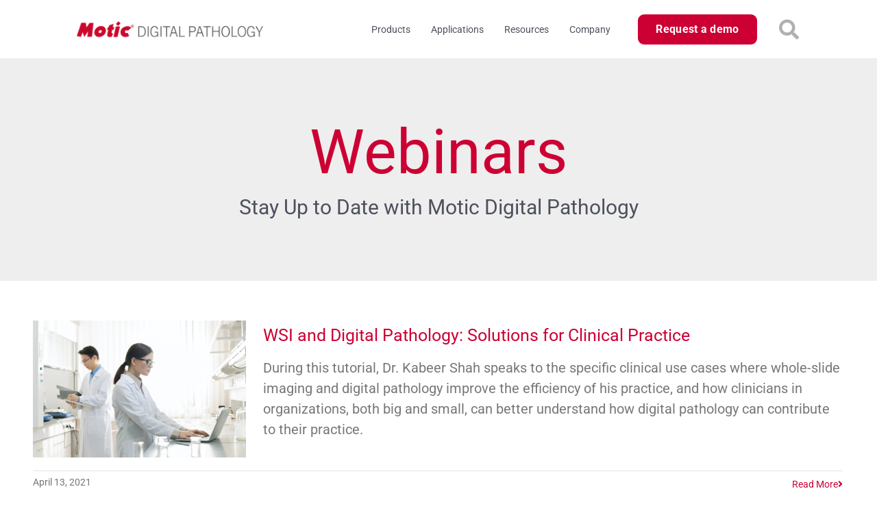

--- FILE ---
content_type: text/html; charset=UTF-8
request_url: https://moticdigitalpathology.com/webinars/
body_size: 39924
content:
<!doctype html>
<html lang="en-US">
<head><meta charset="UTF-8"><script>if(navigator.userAgent.match(/MSIE|Internet Explorer/i)||navigator.userAgent.match(/Trident\/7\..*?rv:11/i)){var href=document.location.href;if(!href.match(/[?&]nowprocket/)){if(href.indexOf("?")==-1){if(href.indexOf("#")==-1){document.location.href=href+"?nowprocket=1"}else{document.location.href=href.replace("#","?nowprocket=1#")}}else{if(href.indexOf("#")==-1){document.location.href=href+"&nowprocket=1"}else{document.location.href=href.replace("#","&nowprocket=1#")}}}}</script><script>(()=>{class RocketLazyLoadScripts{constructor(){this.v="2.0.3",this.userEvents=["keydown","keyup","mousedown","mouseup","mousemove","mouseover","mouseenter","mouseout","mouseleave","touchmove","touchstart","touchend","touchcancel","wheel","click","dblclick","input","visibilitychange"],this.attributeEvents=["onblur","onclick","oncontextmenu","ondblclick","onfocus","onmousedown","onmouseenter","onmouseleave","onmousemove","onmouseout","onmouseover","onmouseup","onmousewheel","onscroll","onsubmit"]}async t(){this.i(),this.o(),/iP(ad|hone)/.test(navigator.userAgent)&&this.h(),this.u(),this.l(this),this.m(),this.k(this),this.p(this),this._(),await Promise.all([this.R(),this.L()]),this.lastBreath=Date.now(),this.S(this),this.P(),this.D(),this.O(),this.M(),await this.C(this.delayedScripts.normal),await this.C(this.delayedScripts.defer),await this.C(this.delayedScripts.async),this.F("domReady"),await this.T(),await this.j(),await this.I(),this.F("windowLoad"),await this.A(),window.dispatchEvent(new Event("rocket-allScriptsLoaded")),this.everythingLoaded=!0,this.lastTouchEnd&&await new Promise((t=>setTimeout(t,500-Date.now()+this.lastTouchEnd))),this.H(),this.F("all"),this.U(),this.W()}i(){this.CSPIssue=sessionStorage.getItem("rocketCSPIssue"),document.addEventListener("securitypolicyviolation",(t=>{this.CSPIssue||"script-src-elem"!==t.violatedDirective||"data"!==t.blockedURI||(this.CSPIssue=!0,sessionStorage.setItem("rocketCSPIssue",!0))}),{isRocket:!0})}o(){window.addEventListener("pageshow",(t=>{this.persisted=t.persisted,this.realWindowLoadedFired=!0}),{isRocket:!0}),window.addEventListener("pagehide",(()=>{this.onFirstUserAction=null}),{isRocket:!0})}h(){let t;function e(e){t=e}window.addEventListener("touchstart",e,{isRocket:!0}),window.addEventListener("touchend",(function i(o){Math.abs(o.changedTouches[0].pageX-t.changedTouches[0].pageX)<10&&Math.abs(o.changedTouches[0].pageY-t.changedTouches[0].pageY)<10&&o.timeStamp-t.timeStamp<200&&(o.target.dispatchEvent(new PointerEvent("click",{target:o.target,bubbles:!0,cancelable:!0,detail:1})),event.preventDefault(),window.removeEventListener("touchstart",e,{isRocket:!0}),window.removeEventListener("touchend",i,{isRocket:!0}))}),{isRocket:!0})}q(t){this.userActionTriggered||("mousemove"!==t.type||this.firstMousemoveIgnored?"keyup"===t.type||"mouseover"===t.type||"mouseout"===t.type||(this.userActionTriggered=!0,this.onFirstUserAction&&this.onFirstUserAction()):this.firstMousemoveIgnored=!0),"click"===t.type&&t.preventDefault(),this.savedUserEvents.length>0&&(t.stopPropagation(),t.stopImmediatePropagation()),"touchstart"===this.lastEvent&&"touchend"===t.type&&(this.lastTouchEnd=Date.now()),"click"===t.type&&(this.lastTouchEnd=0),this.lastEvent=t.type,this.savedUserEvents.push(t)}u(){this.savedUserEvents=[],this.userEventHandler=this.q.bind(this),this.userEvents.forEach((t=>window.addEventListener(t,this.userEventHandler,{passive:!1,isRocket:!0})))}U(){this.userEvents.forEach((t=>window.removeEventListener(t,this.userEventHandler,{passive:!1,isRocket:!0}))),this.savedUserEvents.forEach((t=>{t.target.dispatchEvent(new window[t.constructor.name](t.type,t))}))}m(){this.eventsMutationObserver=new MutationObserver((t=>{const e="return false";for(const i of t){if("attributes"===i.type){const t=i.target.getAttribute(i.attributeName);t&&t!==e&&(i.target.setAttribute("data-rocket-"+i.attributeName,t),i.target["rocket"+i.attributeName]=new Function("event",t),i.target.setAttribute(i.attributeName,e))}"childList"===i.type&&i.addedNodes.forEach((t=>{if(t.nodeType===Node.ELEMENT_NODE)for(const i of t.attributes)this.attributeEvents.includes(i.name)&&i.value&&""!==i.value&&(t.setAttribute("data-rocket-"+i.name,i.value),t["rocket"+i.name]=new Function("event",i.value),t.setAttribute(i.name,e))}))}})),this.eventsMutationObserver.observe(document,{subtree:!0,childList:!0,attributeFilter:this.attributeEvents})}H(){this.eventsMutationObserver.disconnect(),this.attributeEvents.forEach((t=>{document.querySelectorAll("[data-rocket-"+t+"]").forEach((e=>{e.setAttribute(t,e.getAttribute("data-rocket-"+t)),e.removeAttribute("data-rocket-"+t)}))}))}k(t){Object.defineProperty(HTMLElement.prototype,"onclick",{get(){return this.rocketonclick||null},set(e){this.rocketonclick=e,this.setAttribute(t.everythingLoaded?"onclick":"data-rocket-onclick","this.rocketonclick(event)")}})}S(t){function e(e,i){let o=e[i];e[i]=null,Object.defineProperty(e,i,{get:()=>o,set(s){t.everythingLoaded?o=s:e["rocket"+i]=o=s}})}e(document,"onreadystatechange"),e(window,"onload"),e(window,"onpageshow");try{Object.defineProperty(document,"readyState",{get:()=>t.rocketReadyState,set(e){t.rocketReadyState=e},configurable:!0}),document.readyState="loading"}catch(t){console.log("WPRocket DJE readyState conflict, bypassing")}}l(t){this.originalAddEventListener=EventTarget.prototype.addEventListener,this.originalRemoveEventListener=EventTarget.prototype.removeEventListener,this.savedEventListeners=[],EventTarget.prototype.addEventListener=function(e,i,o){o&&o.isRocket||!t.B(e,this)&&!t.userEvents.includes(e)||t.B(e,this)&&!t.userActionTriggered||e.startsWith("rocket-")||t.everythingLoaded?t.originalAddEventListener.call(this,e,i,o):t.savedEventListeners.push({target:this,remove:!1,type:e,func:i,options:o})},EventTarget.prototype.removeEventListener=function(e,i,o){o&&o.isRocket||!t.B(e,this)&&!t.userEvents.includes(e)||t.B(e,this)&&!t.userActionTriggered||e.startsWith("rocket-")||t.everythingLoaded?t.originalRemoveEventListener.call(this,e,i,o):t.savedEventListeners.push({target:this,remove:!0,type:e,func:i,options:o})}}F(t){"all"===t&&(EventTarget.prototype.addEventListener=this.originalAddEventListener,EventTarget.prototype.removeEventListener=this.originalRemoveEventListener),this.savedEventListeners=this.savedEventListeners.filter((e=>{let i=e.type,o=e.target||window;return"domReady"===t&&"DOMContentLoaded"!==i&&"readystatechange"!==i||("windowLoad"===t&&"load"!==i&&"readystatechange"!==i&&"pageshow"!==i||(this.B(i,o)&&(i="rocket-"+i),e.remove?o.removeEventListener(i,e.func,e.options):o.addEventListener(i,e.func,e.options),!1))}))}p(t){let e;function i(e){return t.everythingLoaded?e:e.split(" ").map((t=>"load"===t||t.startsWith("load.")?"rocket-jquery-load":t)).join(" ")}function o(o){function s(e){const s=o.fn[e];o.fn[e]=o.fn.init.prototype[e]=function(){return this[0]===window&&t.userActionTriggered&&("string"==typeof arguments[0]||arguments[0]instanceof String?arguments[0]=i(arguments[0]):"object"==typeof arguments[0]&&Object.keys(arguments[0]).forEach((t=>{const e=arguments[0][t];delete arguments[0][t],arguments[0][i(t)]=e}))),s.apply(this,arguments),this}}if(o&&o.fn&&!t.allJQueries.includes(o)){const e={DOMContentLoaded:[],"rocket-DOMContentLoaded":[]};for(const t in e)document.addEventListener(t,(()=>{e[t].forEach((t=>t()))}),{isRocket:!0});o.fn.ready=o.fn.init.prototype.ready=function(i){function s(){parseInt(o.fn.jquery)>2?setTimeout((()=>i.bind(document)(o))):i.bind(document)(o)}return t.realDomReadyFired?!t.userActionTriggered||t.fauxDomReadyFired?s():e["rocket-DOMContentLoaded"].push(s):e.DOMContentLoaded.push(s),o([])},s("on"),s("one"),s("off"),t.allJQueries.push(o)}e=o}t.allJQueries=[],o(window.jQuery),Object.defineProperty(window,"jQuery",{get:()=>e,set(t){o(t)}})}P(){const t=new Map;document.write=document.writeln=function(e){const i=document.currentScript,o=document.createRange(),s=i.parentElement;let n=t.get(i);void 0===n&&(n=i.nextSibling,t.set(i,n));const c=document.createDocumentFragment();o.setStart(c,0),c.appendChild(o.createContextualFragment(e)),s.insertBefore(c,n)}}async R(){return new Promise((t=>{this.userActionTriggered?t():this.onFirstUserAction=t}))}async L(){return new Promise((t=>{document.addEventListener("DOMContentLoaded",(()=>{this.realDomReadyFired=!0,t()}),{isRocket:!0})}))}async I(){return this.realWindowLoadedFired?Promise.resolve():new Promise((t=>{window.addEventListener("load",t,{isRocket:!0})}))}M(){this.pendingScripts=[];this.scriptsMutationObserver=new MutationObserver((t=>{for(const e of t)e.addedNodes.forEach((t=>{"SCRIPT"!==t.tagName||t.noModule||t.isWPRocket||this.pendingScripts.push({script:t,promise:new Promise((e=>{const i=()=>{const i=this.pendingScripts.findIndex((e=>e.script===t));i>=0&&this.pendingScripts.splice(i,1),e()};t.addEventListener("load",i,{isRocket:!0}),t.addEventListener("error",i,{isRocket:!0}),setTimeout(i,1e3)}))})}))})),this.scriptsMutationObserver.observe(document,{childList:!0,subtree:!0})}async j(){await this.J(),this.pendingScripts.length?(await this.pendingScripts[0].promise,await this.j()):this.scriptsMutationObserver.disconnect()}D(){this.delayedScripts={normal:[],async:[],defer:[]},document.querySelectorAll("script[type$=rocketlazyloadscript]").forEach((t=>{t.hasAttribute("data-rocket-src")?t.hasAttribute("async")&&!1!==t.async?this.delayedScripts.async.push(t):t.hasAttribute("defer")&&!1!==t.defer||"module"===t.getAttribute("data-rocket-type")?this.delayedScripts.defer.push(t):this.delayedScripts.normal.push(t):this.delayedScripts.normal.push(t)}))}async _(){await this.L();let t=[];document.querySelectorAll("script[type$=rocketlazyloadscript][data-rocket-src]").forEach((e=>{let i=e.getAttribute("data-rocket-src");if(i&&!i.startsWith("data:")){i.startsWith("//")&&(i=location.protocol+i);try{const o=new URL(i).origin;o!==location.origin&&t.push({src:o,crossOrigin:e.crossOrigin||"module"===e.getAttribute("data-rocket-type")})}catch(t){}}})),t=[...new Map(t.map((t=>[JSON.stringify(t),t]))).values()],this.N(t,"preconnect")}async $(t){if(await this.G(),!0!==t.noModule||!("noModule"in HTMLScriptElement.prototype))return new Promise((e=>{let i;function o(){(i||t).setAttribute("data-rocket-status","executed"),e()}try{if(navigator.userAgent.includes("Firefox/")||""===navigator.vendor||this.CSPIssue)i=document.createElement("script"),[...t.attributes].forEach((t=>{let e=t.nodeName;"type"!==e&&("data-rocket-type"===e&&(e="type"),"data-rocket-src"===e&&(e="src"),i.setAttribute(e,t.nodeValue))})),t.text&&(i.text=t.text),t.nonce&&(i.nonce=t.nonce),i.hasAttribute("src")?(i.addEventListener("load",o,{isRocket:!0}),i.addEventListener("error",(()=>{i.setAttribute("data-rocket-status","failed-network"),e()}),{isRocket:!0}),setTimeout((()=>{i.isConnected||e()}),1)):(i.text=t.text,o()),i.isWPRocket=!0,t.parentNode.replaceChild(i,t);else{const i=t.getAttribute("data-rocket-type"),s=t.getAttribute("data-rocket-src");i?(t.type=i,t.removeAttribute("data-rocket-type")):t.removeAttribute("type"),t.addEventListener("load",o,{isRocket:!0}),t.addEventListener("error",(i=>{this.CSPIssue&&i.target.src.startsWith("data:")?(console.log("WPRocket: CSP fallback activated"),t.removeAttribute("src"),this.$(t).then(e)):(t.setAttribute("data-rocket-status","failed-network"),e())}),{isRocket:!0}),s?(t.fetchPriority="high",t.removeAttribute("data-rocket-src"),t.src=s):t.src="data:text/javascript;base64,"+window.btoa(unescape(encodeURIComponent(t.text)))}}catch(i){t.setAttribute("data-rocket-status","failed-transform"),e()}}));t.setAttribute("data-rocket-status","skipped")}async C(t){const e=t.shift();return e?(e.isConnected&&await this.$(e),this.C(t)):Promise.resolve()}O(){this.N([...this.delayedScripts.normal,...this.delayedScripts.defer,...this.delayedScripts.async],"preload")}N(t,e){this.trash=this.trash||[];let i=!0;var o=document.createDocumentFragment();t.forEach((t=>{const s=t.getAttribute&&t.getAttribute("data-rocket-src")||t.src;if(s&&!s.startsWith("data:")){const n=document.createElement("link");n.href=s,n.rel=e,"preconnect"!==e&&(n.as="script",n.fetchPriority=i?"high":"low"),t.getAttribute&&"module"===t.getAttribute("data-rocket-type")&&(n.crossOrigin=!0),t.crossOrigin&&(n.crossOrigin=t.crossOrigin),t.integrity&&(n.integrity=t.integrity),t.nonce&&(n.nonce=t.nonce),o.appendChild(n),this.trash.push(n),i=!1}})),document.head.appendChild(o)}W(){this.trash.forEach((t=>t.remove()))}async T(){try{document.readyState="interactive"}catch(t){}this.fauxDomReadyFired=!0;try{await this.G(),document.dispatchEvent(new Event("rocket-readystatechange")),await this.G(),document.rocketonreadystatechange&&document.rocketonreadystatechange(),await this.G(),document.dispatchEvent(new Event("rocket-DOMContentLoaded")),await this.G(),window.dispatchEvent(new Event("rocket-DOMContentLoaded"))}catch(t){console.error(t)}}async A(){try{document.readyState="complete"}catch(t){}try{await this.G(),document.dispatchEvent(new Event("rocket-readystatechange")),await this.G(),document.rocketonreadystatechange&&document.rocketonreadystatechange(),await this.G(),window.dispatchEvent(new Event("rocket-load")),await this.G(),window.rocketonload&&window.rocketonload(),await this.G(),this.allJQueries.forEach((t=>t(window).trigger("rocket-jquery-load"))),await this.G();const t=new Event("rocket-pageshow");t.persisted=this.persisted,window.dispatchEvent(t),await this.G(),window.rocketonpageshow&&window.rocketonpageshow({persisted:this.persisted})}catch(t){console.error(t)}}async G(){Date.now()-this.lastBreath>45&&(await this.J(),this.lastBreath=Date.now())}async J(){return document.hidden?new Promise((t=>setTimeout(t))):new Promise((t=>requestAnimationFrame(t)))}B(t,e){return e===document&&"readystatechange"===t||(e===document&&"DOMContentLoaded"===t||(e===window&&"DOMContentLoaded"===t||(e===window&&"load"===t||e===window&&"pageshow"===t)))}static run(){(new RocketLazyLoadScripts).t()}}RocketLazyLoadScripts.run()})();</script>
	
	<meta name="viewport" content="width=device-width, initial-scale=1">
	<link rel="profile" href="https://gmpg.org/xfn/11">
	<meta name='robots' content='index, follow, max-image-preview:large, max-snippet:-1, max-video-preview:-1' />

<!-- Google Tag Manager for WordPress by gtm4wp.com -->
<script data-cfasync="false" data-pagespeed-no-defer>
	var gtm4wp_datalayer_name = "dataLayer";
	var dataLayer = dataLayer || [];

	const gtm4wp_scrollerscript_debugmode         = false;
	const gtm4wp_scrollerscript_callbacktime      = 100;
	const gtm4wp_scrollerscript_readerlocation    = 150;
	const gtm4wp_scrollerscript_contentelementid  = "content";
	const gtm4wp_scrollerscript_scannertime       = 60;
</script>
<!-- End Google Tag Manager for WordPress by gtm4wp.com -->
	<!-- This site is optimized with the Yoast SEO plugin v26.7 - https://yoast.com/wordpress/plugins/seo/ -->
	<title>Webinars - Motic Digital Pathology</title>
<link crossorigin data-rocket-preconnect href="https://www.gstatic.com" rel="preconnect">
<link crossorigin data-rocket-preconnect href="https://www.clarity.ms" rel="preconnect">
<link crossorigin data-rocket-preconnect href="https://scripts.clarity.ms" rel="preconnect">
<link crossorigin data-rocket-preconnect href="https://downloads.mailchimp.com" rel="preconnect">
<link crossorigin data-rocket-preconnect href="https://www.google-analytics.com" rel="preconnect">
<link crossorigin data-rocket-preconnect href="https://static.ads-twitter.com" rel="preconnect">
<link crossorigin data-rocket-preconnect href="https://www.googletagmanager.com" rel="preconnect">
<link crossorigin data-rocket-preconnect href="https://bat.bing.com" rel="preconnect">
<link crossorigin data-rocket-preconnect href="https://snap.licdn.com" rel="preconnect">
<link crossorigin data-rocket-preconnect href="https://connect.facebook.net" rel="preconnect">
<link crossorigin data-rocket-preconnect href="https://chimpstatic.com" rel="preconnect">
<link crossorigin data-rocket-preconnect href="https://www.google.com" rel="preconnect">
<link crossorigin data-rocket-preconnect href="https://t.moticdigitalpathology.com" rel="preconnect">
<link crossorigin data-rocket-preconnect href="https://www.clickcease.com" rel="preconnect">
<link crossorigin data-rocket-preconnect href="https://googleads.g.doubleclick.net" rel="preconnect">
<link crossorigin data-rocket-preload as="font" href="https://moticdigitalpathology.com/wp-content/uploads/elementor/google-fonts/fonts/roboto-kfo7cnqeu92fr1me7ksn66agldtyluama3yuba.woff2" rel="preload">
<link crossorigin data-rocket-preload as="font" href="https://moticdigitalpathology.com/wp-content/plugins/elementor/assets/lib/font-awesome/webfonts/fa-solid-900.woff2" rel="preload"><link rel="preload" data-rocket-preload as="image" href="https://moticdigitalpathology.com/wp-content/uploads/2021/04/laboratory-scientists-typical-workday-SKRQKGH.jpg" imagesrcset="https://moticdigitalpathology.com/wp-content/uploads/2021/04/laboratory-scientists-typical-workday-SKRQKGH.jpg 951w, https://moticdigitalpathology.com/wp-content/uploads/2021/04/laboratory-scientists-typical-workday-SKRQKGH-300x213.jpg 300w, https://moticdigitalpathology.com/wp-content/uploads/2021/04/laboratory-scientists-typical-workday-SKRQKGH-768x546.jpg 768w" imagesizes="(max-width: 800px) 100vw, 800px" fetchpriority="high">
	<link rel="canonical" href="https://moticdigitalpathology.com/webinars/" />
	<meta property="og:locale" content="en_US" />
	<meta property="og:type" content="article" />
	<meta property="og:title" content="Webinars - Motic Digital Pathology" />
	<meta property="og:description" content="Webinars Stay Up to Date with Motic Digital Pathology Read More Read More Read More" />
	<meta property="og:url" content="https://moticdigitalpathology.com/webinars/" />
	<meta property="og:site_name" content="Motic Digital Pathology" />
	<meta property="article:modified_time" content="2022-05-25T09:18:10+00:00" />
	<meta name="twitter:card" content="summary_large_image" />
	<script type="application/ld+json" class="yoast-schema-graph">{"@context":"https://schema.org","@graph":[{"@type":"WebPage","@id":"https://moticdigitalpathology.com/webinars/","url":"https://moticdigitalpathology.com/webinars/","name":"Webinars - Motic Digital Pathology","isPartOf":{"@id":"https://moticdigitalpathology.com/#website"},"datePublished":"2021-03-01T23:45:03+00:00","dateModified":"2022-05-25T09:18:10+00:00","breadcrumb":{"@id":"https://moticdigitalpathology.com/webinars/#breadcrumb"},"inLanguage":"en-US","potentialAction":[{"@type":"ReadAction","target":["https://moticdigitalpathology.com/webinars/"]}]},{"@type":"BreadcrumbList","@id":"https://moticdigitalpathology.com/webinars/#breadcrumb","itemListElement":[{"@type":"ListItem","position":1,"name":"Home","item":"https://moticdigitalpathology.com/"},{"@type":"ListItem","position":2,"name":"Webinars"}]},{"@type":"WebSite","@id":"https://moticdigitalpathology.com/#website","url":"https://moticdigitalpathology.com/","name":"Motic Digital Pathology","description":"","publisher":{"@id":"https://moticdigitalpathology.com/#organization"},"potentialAction":[{"@type":"SearchAction","target":{"@type":"EntryPoint","urlTemplate":"https://moticdigitalpathology.com/?s={search_term_string}"},"query-input":{"@type":"PropertyValueSpecification","valueRequired":true,"valueName":"search_term_string"}}],"inLanguage":"en-US"},{"@type":"Organization","@id":"https://moticdigitalpathology.com/#organization","name":"Motic Digital Pathology","url":"https://moticdigitalpathology.com/","logo":{"@type":"ImageObject","inLanguage":"en-US","@id":"https://moticdigitalpathology.com/#/schema/logo/image/","url":"https://moticdigitalpathology.com/wp-content/uploads/2021/02/MDP-Logo-horizontal-transparent-600x59-1.png","contentUrl":"https://moticdigitalpathology.com/wp-content/uploads/2021/02/MDP-Logo-horizontal-transparent-600x59-1.png","width":600,"height":59,"caption":"Motic Digital Pathology"},"image":{"@id":"https://moticdigitalpathology.com/#/schema/logo/image/"}}]}</script>
	<!-- / Yoast SEO plugin. -->



<link rel="alternate" type="application/rss+xml" title="Motic Digital Pathology &raquo; Feed" href="https://moticdigitalpathology.com/feed/" />
<link rel="alternate" type="application/rss+xml" title="Motic Digital Pathology &raquo; Comments Feed" href="https://moticdigitalpathology.com/comments/feed/" />
<link rel="alternate" title="oEmbed (JSON)" type="application/json+oembed" href="https://moticdigitalpathology.com/wp-json/oembed/1.0/embed?url=https%3A%2F%2Fmoticdigitalpathology.com%2Fwebinars%2F" />
<link rel="alternate" title="oEmbed (XML)" type="text/xml+oembed" href="https://moticdigitalpathology.com/wp-json/oembed/1.0/embed?url=https%3A%2F%2Fmoticdigitalpathology.com%2Fwebinars%2F&#038;format=xml" />
<style id='wp-img-auto-sizes-contain-inline-css'>
img:is([sizes=auto i],[sizes^="auto," i]){contain-intrinsic-size:3000px 1500px}
/*# sourceURL=wp-img-auto-sizes-contain-inline-css */
</style>
<link rel='stylesheet' id='hello-elementor-theme-style-css' href='https://moticdigitalpathology.com/wp-content/themes/hello-elementor/theme.min.css?ver=3.0.1' media='all' />
<link data-minify="1" rel='stylesheet' id='jet-menu-hello-css' href='https://moticdigitalpathology.com/wp-content/cache/min/1/wp-content/plugins/jet-menu/integration/themes/hello-elementor/assets/css/style.css?ver=1768957912' media='all' />
<style id='wp-emoji-styles-inline-css'>

	img.wp-smiley, img.emoji {
		display: inline !important;
		border: none !important;
		box-shadow: none !important;
		height: 1em !important;
		width: 1em !important;
		margin: 0 0.07em !important;
		vertical-align: -0.1em !important;
		background: none !important;
		padding: 0 !important;
	}
/*# sourceURL=wp-emoji-styles-inline-css */
</style>
<link data-minify="1" rel='stylesheet' id='jet-engine-frontend-css' href='https://moticdigitalpathology.com/wp-content/cache/min/1/wp-content/plugins/jet-engine/assets/css/frontend.css?ver=1768957912' media='all' />
<link data-minify="1" rel='stylesheet' id='contact-form-7-css' href='https://moticdigitalpathology.com/wp-content/cache/min/1/wp-content/plugins/contact-form-7/includes/css/styles.css?ver=1768957912' media='all' />
<link data-minify="1" rel='stylesheet' id='wpcf7-redirect-script-frontend-css' href='https://moticdigitalpathology.com/wp-content/cache/min/1/wp-content/plugins/wpcf7-redirect/build/assets/frontend-script.css?ver=1768957912' media='all' />
<link rel='stylesheet' id='hello-elementor-css' href='https://moticdigitalpathology.com/wp-content/themes/hello-elementor/style.min.css?ver=3.0.1' media='all' />
<link rel='stylesheet' id='chld_thm_cfg_child-css' href='https://moticdigitalpathology.com/wp-content/themes/hello-elementor-child/style.css?ver=6.9' media='all' />
<link rel='stylesheet' id='hello-elementor-header-footer-css' href='https://moticdigitalpathology.com/wp-content/themes/hello-elementor/header-footer.min.css?ver=3.0.1' media='all' />
<link data-minify="1" rel='stylesheet' id='jet-menu-public-styles-css' href='https://moticdigitalpathology.com/wp-content/cache/min/1/wp-content/plugins/jet-menu/assets/public/css/public.css?ver=1768957912' media='all' />
<link data-minify="1" rel='stylesheet' id='jet-menu-general-css' href='https://moticdigitalpathology.com/wp-content/cache/min/1/wp-content/uploads/jet-menu/jet-menu-general.css?ver=1768957912' media='all' />
<link rel='stylesheet' id='elementor-frontend-css' href='https://moticdigitalpathology.com/wp-content/plugins/elementor/assets/css/frontend.min.css?ver=3.34.2' media='all' />
<link rel='stylesheet' id='widget-image-css' href='https://moticdigitalpathology.com/wp-content/plugins/elementor/assets/css/widget-image.min.css?ver=3.34.2' media='all' />
<link rel='stylesheet' id='widget-nav-menu-css' href='https://moticdigitalpathology.com/wp-content/plugins/elementor-pro/assets/css/widget-nav-menu.min.css?ver=3.34.1' media='all' />
<link rel='stylesheet' id='widget-search-form-css' href='https://moticdigitalpathology.com/wp-content/plugins/elementor-pro/assets/css/widget-search-form.min.css?ver=3.34.1' media='all' />
<link rel='stylesheet' id='elementor-icons-shared-0-css' href='https://moticdigitalpathology.com/wp-content/plugins/elementor/assets/lib/font-awesome/css/fontawesome.min.css?ver=5.15.3' media='all' />
<link data-minify="1" rel='stylesheet' id='elementor-icons-fa-solid-css' href='https://moticdigitalpathology.com/wp-content/cache/min/1/wp-content/plugins/elementor/assets/lib/font-awesome/css/solid.min.css?ver=1768957912' media='all' />
<link rel='stylesheet' id='e-sticky-css' href='https://moticdigitalpathology.com/wp-content/plugins/elementor-pro/assets/css/modules/sticky.min.css?ver=3.34.1' media='all' />
<link rel='stylesheet' id='e-animation-fadeInUp-css' href='https://moticdigitalpathology.com/wp-content/plugins/elementor/assets/lib/animations/styles/fadeInUp.min.css?ver=3.34.2' media='all' />
<link rel='stylesheet' id='widget-heading-css' href='https://moticdigitalpathology.com/wp-content/plugins/elementor/assets/css/widget-heading.min.css?ver=3.34.2' media='all' />
<link rel='stylesheet' id='widget-form-css' href='https://moticdigitalpathology.com/wp-content/plugins/elementor-pro/assets/css/widget-form.min.css?ver=3.34.1' media='all' />
<link rel='stylesheet' id='widget-social-icons-css' href='https://moticdigitalpathology.com/wp-content/plugins/elementor/assets/css/widget-social-icons.min.css?ver=3.34.2' media='all' />
<link rel='stylesheet' id='e-apple-webkit-css' href='https://moticdigitalpathology.com/wp-content/plugins/elementor/assets/css/conditionals/apple-webkit.min.css?ver=3.34.2' media='all' />
<link rel='stylesheet' id='widget-mega-menu-css' href='https://moticdigitalpathology.com/wp-content/plugins/elementor-pro/assets/css/widget-mega-menu.min.css?ver=3.34.1' media='all' />
<link rel='stylesheet' id='e-popup-css' href='https://moticdigitalpathology.com/wp-content/plugins/elementor-pro/assets/css/conditionals/popup.min.css?ver=3.34.1' media='all' />
<link data-minify="1" rel='stylesheet' id='elementor-icons-css' href='https://moticdigitalpathology.com/wp-content/cache/min/1/wp-content/plugins/elementor/assets/lib/eicons/css/elementor-icons.min.css?ver=1768957912' media='all' />
<link rel='stylesheet' id='elementor-post-6-css' href='https://moticdigitalpathology.com/wp-content/uploads/elementor/css/post-6.css?ver=1768957900' media='all' />
<link data-minify="1" rel='stylesheet' id='jet-blog-css' href='https://moticdigitalpathology.com/wp-content/cache/min/1/wp-content/plugins/jet-blog/assets/css/jet-blog.css?ver=1768957912' media='all' />
<link data-minify="1" rel='stylesheet' id='jet-tabs-frontend-css' href='https://moticdigitalpathology.com/wp-content/cache/min/1/wp-content/plugins/jet-tabs/assets/css/jet-tabs-frontend.css?ver=1768957912' media='all' />
<link data-minify="1" rel='stylesheet' id='swiper-css' href='https://moticdigitalpathology.com/wp-content/cache/min/1/wp-content/plugins/elementor/assets/lib/swiper/v8/css/swiper.min.css?ver=1768957912' media='all' />
<link data-minify="1" rel='stylesheet' id='jet-tricks-frontend-css' href='https://moticdigitalpathology.com/wp-content/cache/min/1/wp-content/plugins/jet-tricks/assets/css/jet-tricks-frontend.css?ver=1768957912' media='all' />
<link data-minify="1" rel='stylesheet' id='font-awesome-5-all-css' href='https://moticdigitalpathology.com/wp-content/cache/min/1/wp-content/plugins/elementor/assets/lib/font-awesome/css/all.min.css?ver=1768957912' media='all' />
<link rel='stylesheet' id='font-awesome-4-shim-css' href='https://moticdigitalpathology.com/wp-content/plugins/elementor/assets/lib/font-awesome/css/v4-shims.min.css?ver=3.34.2' media='all' />
<link data-minify="1" rel='stylesheet' id='she-header-style-css' href='https://moticdigitalpathology.com/wp-content/cache/min/1/wp-content/plugins/sticky-header-effects-for-elementor/assets/css/she-header-style.css?ver=1768957912' media='all' />
<link rel='stylesheet' id='e-animation-fadeInDown-css' href='https://moticdigitalpathology.com/wp-content/plugins/elementor/assets/lib/animations/styles/fadeInDown.min.css?ver=3.34.2' media='all' />
<link rel='stylesheet' id='elementor-post-13566-css' href='https://moticdigitalpathology.com/wp-content/uploads/elementor/css/post-13566.css?ver=1768958704' media='all' />
<link rel='stylesheet' id='elementor-post-13733-css' href='https://moticdigitalpathology.com/wp-content/uploads/elementor/css/post-13733.css?ver=1768958115' media='all' />
<link rel='stylesheet' id='elementor-post-444-css' href='https://moticdigitalpathology.com/wp-content/uploads/elementor/css/post-444.css?ver=1768957901' media='all' />
<link rel='stylesheet' id='elementor-post-24611-css' href='https://moticdigitalpathology.com/wp-content/uploads/elementor/css/post-24611.css?ver=1768957901' media='all' />
<link rel='stylesheet' id='elementor-post-24174-css' href='https://moticdigitalpathology.com/wp-content/uploads/elementor/css/post-24174.css?ver=1768957902' media='all' />
<link rel='stylesheet' id='elementor-post-14292-css' href='https://moticdigitalpathology.com/wp-content/uploads/elementor/css/post-14292.css?ver=1768957902' media='all' />
<link rel='stylesheet' id='elementor-post-71-css' href='https://moticdigitalpathology.com/wp-content/uploads/elementor/css/post-71.css?ver=1768957902' media='all' />
<link rel='stylesheet' id='jquery-chosen-css' href='https://moticdigitalpathology.com/wp-content/plugins/jet-search/assets/lib/chosen/chosen.min.css?ver=1.8.7' media='all' />
<link data-minify="1" rel='stylesheet' id='jet-search-css' href='https://moticdigitalpathology.com/wp-content/cache/min/1/wp-content/plugins/jet-search/assets/css/jet-search.css?ver=1768957912' media='all' />
<link data-minify="1" rel='stylesheet' id='moove_gdpr_frontend-css' href='https://moticdigitalpathology.com/wp-content/cache/min/1/wp-content/plugins/gdpr-cookie-compliance/dist/styles/gdpr-main.css?ver=1768957912' media='all' />
<style id='moove_gdpr_frontend-inline-css'>
#moove_gdpr_cookie_modal,#moove_gdpr_cookie_info_bar,.gdpr_cookie_settings_shortcode_content{font-family:&#039;Nunito&#039;,sans-serif}#moove_gdpr_save_popup_settings_button{background-color:#373737;color:#fff}#moove_gdpr_save_popup_settings_button:hover{background-color:#000}#moove_gdpr_cookie_info_bar .moove-gdpr-info-bar-container .moove-gdpr-info-bar-content a.mgbutton,#moove_gdpr_cookie_info_bar .moove-gdpr-info-bar-container .moove-gdpr-info-bar-content button.mgbutton{background-color:#c03}#moove_gdpr_cookie_modal .moove-gdpr-modal-content .moove-gdpr-modal-footer-content .moove-gdpr-button-holder a.mgbutton,#moove_gdpr_cookie_modal .moove-gdpr-modal-content .moove-gdpr-modal-footer-content .moove-gdpr-button-holder button.mgbutton,.gdpr_cookie_settings_shortcode_content .gdpr-shr-button.button-green{background-color:#c03;border-color:#c03}#moove_gdpr_cookie_modal .moove-gdpr-modal-content .moove-gdpr-modal-footer-content .moove-gdpr-button-holder a.mgbutton:hover,#moove_gdpr_cookie_modal .moove-gdpr-modal-content .moove-gdpr-modal-footer-content .moove-gdpr-button-holder button.mgbutton:hover,.gdpr_cookie_settings_shortcode_content .gdpr-shr-button.button-green:hover{background-color:#fff;color:#c03}#moove_gdpr_cookie_modal .moove-gdpr-modal-content .moove-gdpr-modal-close i,#moove_gdpr_cookie_modal .moove-gdpr-modal-content .moove-gdpr-modal-close span.gdpr-icon{background-color:#c03;border:1px solid #c03}#moove_gdpr_cookie_info_bar span.moove-gdpr-infobar-allow-all.focus-g,#moove_gdpr_cookie_info_bar span.moove-gdpr-infobar-allow-all:focus,#moove_gdpr_cookie_info_bar button.moove-gdpr-infobar-allow-all.focus-g,#moove_gdpr_cookie_info_bar button.moove-gdpr-infobar-allow-all:focus,#moove_gdpr_cookie_info_bar span.moove-gdpr-infobar-reject-btn.focus-g,#moove_gdpr_cookie_info_bar span.moove-gdpr-infobar-reject-btn:focus,#moove_gdpr_cookie_info_bar button.moove-gdpr-infobar-reject-btn.focus-g,#moove_gdpr_cookie_info_bar button.moove-gdpr-infobar-reject-btn:focus,#moove_gdpr_cookie_info_bar span.change-settings-button.focus-g,#moove_gdpr_cookie_info_bar span.change-settings-button:focus,#moove_gdpr_cookie_info_bar button.change-settings-button.focus-g,#moove_gdpr_cookie_info_bar button.change-settings-button:focus{-webkit-box-shadow:0 0 1px 3px #c03;-moz-box-shadow:0 0 1px 3px #c03;box-shadow:0 0 1px 3px #c03}#moove_gdpr_cookie_modal .moove-gdpr-modal-content .moove-gdpr-modal-close i:hover,#moove_gdpr_cookie_modal .moove-gdpr-modal-content .moove-gdpr-modal-close span.gdpr-icon:hover,#moove_gdpr_cookie_info_bar span[data-href]>u.change-settings-button{color:#c03}#moove_gdpr_cookie_modal .moove-gdpr-modal-content .moove-gdpr-modal-left-content #moove-gdpr-menu li.menu-item-selected a span.gdpr-icon,#moove_gdpr_cookie_modal .moove-gdpr-modal-content .moove-gdpr-modal-left-content #moove-gdpr-menu li.menu-item-selected button span.gdpr-icon{color:inherit}#moove_gdpr_cookie_modal .moove-gdpr-modal-content .moove-gdpr-modal-left-content #moove-gdpr-menu li a span.gdpr-icon,#moove_gdpr_cookie_modal .moove-gdpr-modal-content .moove-gdpr-modal-left-content #moove-gdpr-menu li button span.gdpr-icon{color:inherit}#moove_gdpr_cookie_modal .gdpr-acc-link{line-height:0;font-size:0;color:transparent;position:absolute}#moove_gdpr_cookie_modal .moove-gdpr-modal-content .moove-gdpr-modal-close:hover i,#moove_gdpr_cookie_modal .moove-gdpr-modal-content .moove-gdpr-modal-left-content #moove-gdpr-menu li a,#moove_gdpr_cookie_modal .moove-gdpr-modal-content .moove-gdpr-modal-left-content #moove-gdpr-menu li button,#moove_gdpr_cookie_modal .moove-gdpr-modal-content .moove-gdpr-modal-left-content #moove-gdpr-menu li button i,#moove_gdpr_cookie_modal .moove-gdpr-modal-content .moove-gdpr-modal-left-content #moove-gdpr-menu li a i,#moove_gdpr_cookie_modal .moove-gdpr-modal-content .moove-gdpr-tab-main .moove-gdpr-tab-main-content a:hover,#moove_gdpr_cookie_info_bar.moove-gdpr-dark-scheme .moove-gdpr-info-bar-container .moove-gdpr-info-bar-content a.mgbutton:hover,#moove_gdpr_cookie_info_bar.moove-gdpr-dark-scheme .moove-gdpr-info-bar-container .moove-gdpr-info-bar-content button.mgbutton:hover,#moove_gdpr_cookie_info_bar.moove-gdpr-dark-scheme .moove-gdpr-info-bar-container .moove-gdpr-info-bar-content a:hover,#moove_gdpr_cookie_info_bar.moove-gdpr-dark-scheme .moove-gdpr-info-bar-container .moove-gdpr-info-bar-content button:hover,#moove_gdpr_cookie_info_bar.moove-gdpr-dark-scheme .moove-gdpr-info-bar-container .moove-gdpr-info-bar-content span.change-settings-button:hover,#moove_gdpr_cookie_info_bar.moove-gdpr-dark-scheme .moove-gdpr-info-bar-container .moove-gdpr-info-bar-content button.change-settings-button:hover,#moove_gdpr_cookie_info_bar.moove-gdpr-dark-scheme .moove-gdpr-info-bar-container .moove-gdpr-info-bar-content u.change-settings-button:hover,#moove_gdpr_cookie_info_bar span[data-href]>u.change-settings-button,#moove_gdpr_cookie_info_bar.moove-gdpr-dark-scheme .moove-gdpr-info-bar-container .moove-gdpr-info-bar-content a.mgbutton.focus-g,#moove_gdpr_cookie_info_bar.moove-gdpr-dark-scheme .moove-gdpr-info-bar-container .moove-gdpr-info-bar-content button.mgbutton.focus-g,#moove_gdpr_cookie_info_bar.moove-gdpr-dark-scheme .moove-gdpr-info-bar-container .moove-gdpr-info-bar-content a.focus-g,#moove_gdpr_cookie_info_bar.moove-gdpr-dark-scheme .moove-gdpr-info-bar-container .moove-gdpr-info-bar-content button.focus-g,#moove_gdpr_cookie_info_bar.moove-gdpr-dark-scheme .moove-gdpr-info-bar-container .moove-gdpr-info-bar-content a.mgbutton:focus,#moove_gdpr_cookie_info_bar.moove-gdpr-dark-scheme .moove-gdpr-info-bar-container .moove-gdpr-info-bar-content button.mgbutton:focus,#moove_gdpr_cookie_info_bar.moove-gdpr-dark-scheme .moove-gdpr-info-bar-container .moove-gdpr-info-bar-content a:focus,#moove_gdpr_cookie_info_bar.moove-gdpr-dark-scheme .moove-gdpr-info-bar-container .moove-gdpr-info-bar-content button:focus,#moove_gdpr_cookie_info_bar.moove-gdpr-dark-scheme .moove-gdpr-info-bar-container .moove-gdpr-info-bar-content span.change-settings-button.focus-g,span.change-settings-button:focus,button.change-settings-button.focus-g,button.change-settings-button:focus,#moove_gdpr_cookie_info_bar.moove-gdpr-dark-scheme .moove-gdpr-info-bar-container .moove-gdpr-info-bar-content u.change-settings-button.focus-g,#moove_gdpr_cookie_info_bar.moove-gdpr-dark-scheme .moove-gdpr-info-bar-container .moove-gdpr-info-bar-content u.change-settings-button:focus{color:#c03}#moove_gdpr_cookie_modal .moove-gdpr-branding.focus-g span,#moove_gdpr_cookie_modal .moove-gdpr-modal-content .moove-gdpr-tab-main a.focus-g,#moove_gdpr_cookie_modal .moove-gdpr-modal-content .moove-gdpr-tab-main .gdpr-cd-details-toggle.focus-g{color:#c03}#moove_gdpr_cookie_modal.gdpr_lightbox-hide{display:none}
/*# sourceURL=moove_gdpr_frontend-inline-css */
</style>
<style id='rocket-lazyload-inline-css'>
.rll-youtube-player{position:relative;padding-bottom:56.23%;height:0;overflow:hidden;max-width:100%;}.rll-youtube-player:focus-within{outline: 2px solid currentColor;outline-offset: 5px;}.rll-youtube-player iframe{position:absolute;top:0;left:0;width:100%;height:100%;z-index:100;background:0 0}.rll-youtube-player img{bottom:0;display:block;left:0;margin:auto;max-width:100%;width:100%;position:absolute;right:0;top:0;border:none;height:auto;-webkit-transition:.4s all;-moz-transition:.4s all;transition:.4s all}.rll-youtube-player img:hover{-webkit-filter:brightness(75%)}.rll-youtube-player .play{height:100%;width:100%;left:0;top:0;position:absolute;background:url(https://moticdigitalpathology.com/wp-content/plugins/wp-rocket/assets/img/youtube.png) no-repeat center;background-color: transparent !important;cursor:pointer;border:none;}
/*# sourceURL=rocket-lazyload-inline-css */
</style>
<link data-minify="1" rel='stylesheet' id='elementor-gf-local-roboto-css' href='https://moticdigitalpathology.com/wp-content/cache/min/1/wp-content/uploads/elementor/google-fonts/css/roboto.css?ver=1768957912' media='all' />
<link data-minify="1" rel='stylesheet' id='elementor-icons-fa-brands-css' href='https://moticdigitalpathology.com/wp-content/cache/min/1/wp-content/plugins/elementor/assets/lib/font-awesome/css/brands.min.css?ver=1768957912' media='all' />
<script type="rocketlazyloadscript" data-rocket-src="https://moticdigitalpathology.com/wp-includes/js/jquery/jquery.min.js?ver=3.7.1" id="jquery-core-js" data-rocket-defer defer></script>
<script type="rocketlazyloadscript" data-rocket-src="https://moticdigitalpathology.com/wp-includes/js/jquery/jquery-migrate.min.js?ver=3.4.1" id="jquery-migrate-js" data-rocket-defer defer></script>
<script type="rocketlazyloadscript" data-rocket-src="https://moticdigitalpathology.com/wp-includes/js/imagesloaded.min.js?ver=6.9" id="imagesLoaded-js" data-rocket-defer defer></script>
<script type="rocketlazyloadscript" data-minify="1" data-rocket-src="https://moticdigitalpathology.com/wp-content/cache/min/1/wp-content/plugins/duracelltomi-google-tag-manager/dist/js/analytics-talk-content-tracking.js?ver=1767601134" id="gtm4wp-scroll-tracking-js" data-rocket-defer defer></script>
<script type="rocketlazyloadscript" data-rocket-src="https://moticdigitalpathology.com/wp-content/plugins/elementor/assets/lib/font-awesome/js/v4-shims.min.js?ver=3.34.2" id="font-awesome-4-shim-js" data-rocket-defer defer></script>
<script type="rocketlazyloadscript" data-minify="1" data-rocket-src="https://moticdigitalpathology.com/wp-content/cache/min/1/wp-content/plugins/sticky-header-effects-for-elementor/assets/js/she-header.js?ver=1767601134" id="she-header-js" data-rocket-defer defer></script>
<link rel="https://api.w.org/" href="https://moticdigitalpathology.com/wp-json/" /><link rel="alternate" title="JSON" type="application/json" href="https://moticdigitalpathology.com/wp-json/wp/v2/pages/13566" /><link rel="EditURI" type="application/rsd+xml" title="RSD" href="https://moticdigitalpathology.com/xmlrpc.php?rsd" />
<meta name="generator" content="WordPress 6.9" />
<link rel='shortlink' href='https://moticdigitalpathology.com/?p=13566' />
<!-- start Simple Custom CSS and JS -->
<style>
.page-inner-menu .theplus-scroll-navigation__inner {
    display: flex;
    justify-content: end;
	    flex-direction: row;

}

.page-inner-menu  .elementor-widget-container{
	width: 100%;
}
.page-inner-menu .theplus-scroll-navigation__inner a {
    padding: 0 10px;
	font-size: 14px;
    font-weight: normal;
	    width: auto;

}
section.sticky-menu {
    position: fixed;
    width: 100%;
    z-index: 99;
top: 86px;
}
.use-cases-box .elementor-image-box-wrapper {
    /*max-width: 630px;*/
}
.use-cases-box .elementor-image-box-wrapper h3.elementor-image-box-title {
    border-bottom: 1px solid #ccc;
    padding-bottom: 20px;
}
.faq-section .elementor-tab-title {
    border-bottom: 1px solid #dedede;
}

.easydrive-use-case-box .elementor-widget-container{ 
	border-radius: 30px;
}

.class-hover{
	border-bottom: 4px solid rgba(0,0,0,0);
}
@media (max-width: 768px) {
.page-inner-menu .theplus-scroll-navigation__inner{
flex-wrap: wrap;
    justify-content: space-between;
}
	
	
section.sticky-menu {
 
	top: 58px;
}

}</style>
<!-- end Simple Custom CSS and JS -->
<!-- start Simple Custom CSS and JS -->
<script type="rocketlazyloadscript">window.addEventListener('DOMContentLoaded', function() {
jQuery(document).ready(function($) {
    var pageInnerMenu = $('.page-inner-menu');
    var fourthParent = pageInnerMenu.parents().eq(3); // Selecting the 4th parent
	if(fourthParent.length > 0) {
		var fourthParentTop = fourthParent.offset().top;
		var pageInnerMenuHeight = pageInnerMenu.outerHeight();

		$(window).scroll(function() {
			var scrollTop = $(this).scrollTop();

			// Check if the window is scrolled past the top of the 4th parent
			if (scrollTop >= fourthParentTop) {
				fourthParent.addClass('sticky-menu');
	//            fourthParent.css('padding-top', pageInnerMenuHeight + 'px'); // Adjusting padding to avoid jumping content
			} else {
				fourthParent.removeClass('sticky-menu');
	  //          fourthParent.css('padding-top', '0'); // Resetting padding when not sticky
			}
		});
		
	}
	
	
});});</script>
<!-- end Simple Custom CSS and JS -->
<!-- start Simple Custom CSS and JS -->
<script type="rocketlazyloadscript">window.addEventListener('DOMContentLoaded', function() {
jQuery( document ).on( 'elementor/popup/show', ( event, id, instance ) => {
	jQuery( '.elementor-popup-modal form.wpcf7-form:not(.elementor)' ).each( ( index, formElement ) => { 
		// store from i
		$cf7From = jQuery( formElement );
		// re-init for cf7 form.
		wpcf7.init( $cf7From );
		// add class to avoid running again
		$cf7From.addClass( 'elementor' );
	} );
} );});</script>
<!-- end Simple Custom CSS and JS -->
<script type="rocketlazyloadscript">
var head = document.head;
var script = document.createElement('script');
script.type = 'text/javascript';
script.src = "https://t.moticdigitalpathology.com/v1/lst/universal-script?ph=d43526303ec694a644f445c3b3c4e2724035176aed38961668951a680e8cf612&tag=!clicked&ref_url=" + encodeURI(document.URL) ;
head.appendChild(script);
</script>

<!-- Global site tag (gtag.js) - Google Analytics -->
<script type="rocketlazyloadscript" async data-rocket-src="https://www.googletagmanager.com/gtag/js?id=UA-123332854-1"></script>
<script type="rocketlazyloadscript">
  window.dataLayer = window.dataLayer || [];
  function gtag(){dataLayer.push(arguments);}
  gtag('js', new Date());
  gtag('config', 'UA-123332854-1');
</script>

<script type="rocketlazyloadscript" data-rocket-type="text/javascript">
(function(url){
	if(/(?:Chrome\/26\.0\.1410\.63 Safari\/537\.31|WordfenceTestMonBot)/.test(navigator.userAgent)){ return; }
	var addEvent = function(evt, handler) {
		if (window.addEventListener) {
			document.addEventListener(evt, handler, false);
		} else if (window.attachEvent) {
			document.attachEvent('on' + evt, handler);
		}
	};
	var removeEvent = function(evt, handler) {
		if (window.removeEventListener) {
			document.removeEventListener(evt, handler, false);
		} else if (window.detachEvent) {
			document.detachEvent('on' + evt, handler);
		}
	};
	var evts = 'contextmenu dblclick drag dragend dragenter dragleave dragover dragstart drop keydown keypress keyup mousedown mousemove mouseout mouseover mouseup mousewheel scroll'.split(' ');
	var logHuman = function() {
		if (window.wfLogHumanRan) { return; }
		window.wfLogHumanRan = true;
		var wfscr = document.createElement('script');
		wfscr.type = 'text/javascript';
		wfscr.async = true;
		wfscr.src = url + '&r=' + Math.random();
		(document.getElementsByTagName('head')[0]||document.getElementsByTagName('body')[0]).appendChild(wfscr);
		for (var i = 0; i < evts.length; i++) {
			removeEvent(evts[i], logHuman);
		}
	};
	for (var i = 0; i < evts.length; i++) {
		addEvent(evts[i], logHuman);
	}
})('//moticdigitalpathology.com/?wordfence_lh=1&hid=56F01372424251D4CAB1B4FE5D2451CC');
</script><!-- Google tag (gtag.js) -->
<script type="rocketlazyloadscript" async data-rocket-src="https://www.googletagmanager.com/gtag/js?id=G-1HCXCVT8F3"></script>
<script type="rocketlazyloadscript">
  window.dataLayer = window.dataLayer || [];
  function gtag(){dataLayer.push(arguments);}
  gtag('js', new Date());

  gtag('config', 'G-1HCXCVT8F3');
</script>

<!-- Google Tag Manager for WordPress by gtm4wp.com -->
<!-- GTM Container placement set to footer -->
<script data-cfasync="false" data-pagespeed-no-defer>
	var dataLayer_content = {"siteID":0,"siteName":"","visitorIP":"2603:3:6106:de80::","pagePostType":"page","pagePostType2":"single-page","pagePostAuthor":"TDD_Hayley","browserName":"","browserVersion":"","browserEngineName":"","browserEngineVersion":"","osName":"","osVersion":"","deviceType":"","deviceManufacturer":"","deviceModel":""};
	dataLayer.push( dataLayer_content );
</script>
<script type="rocketlazyloadscript" data-cfasync="false" data-pagespeed-no-defer>
(function(w,d,s,l,i){w[l]=w[l]||[];w[l].push({'gtm.start':
new Date().getTime(),event:'gtm.js'});var f=d.getElementsByTagName(s)[0],
j=d.createElement(s),dl=l!='dataLayer'?'&l='+l:'';j.async=true;j.src=
'//www.googletagmanager.com/gtm.js?id='+i+dl;f.parentNode.insertBefore(j,f);
})(window,document,'script','dataLayer','GTM-PQKFXTR');
</script>
<!-- End Google Tag Manager for WordPress by gtm4wp.com --><meta name="generator" content="Elementor 3.34.2; features: additional_custom_breakpoints; settings: css_print_method-external, google_font-enabled, font_display-auto">
<meta name="facebook-domain-verification" content="5vy0xq6wioh48jq4n2y5fwwc7eg2wt" />
<script type="rocketlazyloadscript" id="mcjs">!function(c,h,i,m,p){m=c.createElement(h),p=c.getElementsByTagName(h)[0],m.async=1,m.src=i,p.parentNode.insertBefore(m,p)}(document,"script","https://chimpstatic.com/mcjs-connected/js/users/8831243d70957fc3e109adf32/3c4ff0cefa9fa7e4084cb4a65.js");</script>
<meta name="google-site-verification" content="FCTnVsVXZtHfMCnwnKwLYTri-tUKZXUhL3Mrrvps_zs" />
<!-- Twitter universal website tag code -->
<script type="rocketlazyloadscript">
!function(e,t,n,s,u,a){e.twq||(s=e.twq=function(){s.exe?s.exe.apply(s,arguments):s.queue.push(arguments);
},s.version='1.1',s.queue=[],u=t.createElement(n),u.async=!0,u.src='//static.ads-twitter.com/uwt.js',
a=t.getElementsByTagName(n)[0],a.parentNode.insertBefore(u,a))}(window,document,'script');
// Insert Twitter Pixel ID and Standard Event data below
twq('init','o2q5f');
twq('track','PageView');
</script>
<!-- End Twitter universal website tag code -->
			<style>
				.e-con.e-parent:nth-of-type(n+4):not(.e-lazyloaded):not(.e-no-lazyload),
				.e-con.e-parent:nth-of-type(n+4):not(.e-lazyloaded):not(.e-no-lazyload) * {
					background-image: none !important;
				}
				@media screen and (max-height: 1024px) {
					.e-con.e-parent:nth-of-type(n+3):not(.e-lazyloaded):not(.e-no-lazyload),
					.e-con.e-parent:nth-of-type(n+3):not(.e-lazyloaded):not(.e-no-lazyload) * {
						background-image: none !important;
					}
				}
				@media screen and (max-height: 640px) {
					.e-con.e-parent:nth-of-type(n+2):not(.e-lazyloaded):not(.e-no-lazyload),
					.e-con.e-parent:nth-of-type(n+2):not(.e-lazyloaded):not(.e-no-lazyload) * {
						background-image: none !important;
					}
				}
			</style>
			<link data-minify="1" rel="stylesheet" href="https://moticdigitalpathology.com/wp-content/cache/min/1/qfx0fib.css?ver=1768957912">
<link rel="icon" href="https://moticdigitalpathology.com/wp-content/uploads/2021/02/favicon.png" sizes="32x32" />
<link rel="icon" href="https://moticdigitalpathology.com/wp-content/uploads/2021/02/favicon.png" sizes="192x192" />
<link rel="apple-touch-icon" href="https://moticdigitalpathology.com/wp-content/uploads/2021/02/favicon.png" />
<meta name="msapplication-TileImage" content="https://moticdigitalpathology.com/wp-content/uploads/2021/02/favicon.png" />
<noscript><style id="rocket-lazyload-nojs-css">.rll-youtube-player, [data-lazy-src]{display:none !important;}</style></noscript><meta name="generator" content="WP Rocket 3.19.2.1" data-wpr-features="wpr_delay_js wpr_defer_js wpr_minify_js wpr_lazyload_images wpr_lazyload_iframes wpr_preconnect_external_domains wpr_auto_preload_fonts wpr_oci wpr_image_dimensions wpr_minify_css wpr_preload_links wpr_desktop" /></head>
<body class="wp-singular page-template page-template-elementor_header_footer page page-id-13566 wp-custom-logo wp-theme-hello-elementor wp-child-theme-hello-elementor-child jet-mega-menu-location elementor-default elementor-template-full-width elementor-kit-6 elementor-page elementor-page-13566">

<!-- Google Tag Manager (noscript) -->
<noscript><iframe src="https://www.googletagmanager.com/ns.html?id=GTM-NBXHJ4K"
height="0" width="0" style="display:none;visibility:hidden"></iframe></noscript>
<!-- End Google Tag Manager (noscript) -->
<a class="skip-link screen-reader-text" href="#content">Skip to content</a>

		<header  data-elementor-type="header" data-elementor-id="444" class="elementor elementor-444 elementor-location-header" data-elementor-post-type="elementor_library">
					<section class="elementor-section elementor-top-section elementor-element elementor-element-783232b9 elementor-section-full_width elementor-section-content-middle elementor-section-height-min-height elementor-hidden-mobile she-header-yes elementor-section-height-default elementor-section-items-middle" data-id="783232b9" data-element_type="section" data-settings="{&quot;jet_parallax_layout_list&quot;:[{&quot;jet_parallax_layout_image&quot;:{&quot;url&quot;:&quot;&quot;,&quot;id&quot;:&quot;&quot;,&quot;size&quot;:&quot;&quot;},&quot;_id&quot;:&quot;af4c117&quot;,&quot;jet_parallax_layout_image_tablet&quot;:{&quot;url&quot;:&quot;&quot;,&quot;id&quot;:&quot;&quot;,&quot;size&quot;:&quot;&quot;},&quot;jet_parallax_layout_image_mobile&quot;:{&quot;url&quot;:&quot;&quot;,&quot;id&quot;:&quot;&quot;,&quot;size&quot;:&quot;&quot;},&quot;jet_parallax_layout_speed&quot;:{&quot;unit&quot;:&quot;%&quot;,&quot;size&quot;:50,&quot;sizes&quot;:[]},&quot;jet_parallax_layout_type&quot;:&quot;scroll&quot;,&quot;jet_parallax_layout_direction&quot;:&quot;1&quot;,&quot;jet_parallax_layout_fx_direction&quot;:null,&quot;jet_parallax_layout_z_index&quot;:&quot;&quot;,&quot;jet_parallax_layout_bg_x&quot;:50,&quot;jet_parallax_layout_bg_x_tablet&quot;:&quot;&quot;,&quot;jet_parallax_layout_bg_x_mobile&quot;:&quot;&quot;,&quot;jet_parallax_layout_bg_y&quot;:50,&quot;jet_parallax_layout_bg_y_tablet&quot;:&quot;&quot;,&quot;jet_parallax_layout_bg_y_mobile&quot;:&quot;&quot;,&quot;jet_parallax_layout_bg_size&quot;:&quot;auto&quot;,&quot;jet_parallax_layout_bg_size_tablet&quot;:&quot;&quot;,&quot;jet_parallax_layout_bg_size_mobile&quot;:&quot;&quot;,&quot;jet_parallax_layout_animation_prop&quot;:&quot;transform&quot;,&quot;jet_parallax_layout_on&quot;:[&quot;desktop&quot;,&quot;tablet&quot;]}],&quot;background_background&quot;:&quot;classic&quot;,&quot;sticky&quot;:&quot;top&quot;,&quot;background_show&quot;:&quot;yes&quot;,&quot;background&quot;:&quot;#FFFFFF&quot;,&quot;transparent&quot;:&quot;yes&quot;,&quot;bottom_border&quot;:&quot;yes&quot;,&quot;custom_bottom_border_color&quot;:&quot;#6464640F&quot;,&quot;custom_bottom_border_width&quot;:{&quot;unit&quot;:&quot;px&quot;,&quot;size&quot;:2,&quot;sizes&quot;:[]},&quot;sticky_on&quot;:[&quot;desktop&quot;,&quot;tablet&quot;,&quot;mobile&quot;],&quot;sticky_offset&quot;:0,&quot;sticky_effects_offset&quot;:0,&quot;sticky_anchor_link_offset&quot;:0,&quot;transparent_on&quot;:[&quot;desktop&quot;,&quot;tablet&quot;,&quot;mobile&quot;],&quot;scroll_distance&quot;:{&quot;unit&quot;:&quot;px&quot;,&quot;size&quot;:60,&quot;sizes&quot;:[]},&quot;scroll_distance_tablet&quot;:{&quot;unit&quot;:&quot;px&quot;,&quot;size&quot;:&quot;&quot;,&quot;sizes&quot;:[]},&quot;scroll_distance_mobile&quot;:{&quot;unit&quot;:&quot;px&quot;,&quot;size&quot;:&quot;&quot;,&quot;sizes&quot;:[]},&quot;she_offset_top&quot;:{&quot;unit&quot;:&quot;px&quot;,&quot;size&quot;:0,&quot;sizes&quot;:[]},&quot;she_offset_top_tablet&quot;:{&quot;unit&quot;:&quot;px&quot;,&quot;size&quot;:&quot;&quot;,&quot;sizes&quot;:[]},&quot;she_offset_top_mobile&quot;:{&quot;unit&quot;:&quot;px&quot;,&quot;size&quot;:&quot;&quot;,&quot;sizes&quot;:[]},&quot;she_width&quot;:{&quot;unit&quot;:&quot;%&quot;,&quot;size&quot;:100,&quot;sizes&quot;:[]},&quot;she_width_tablet&quot;:{&quot;unit&quot;:&quot;px&quot;,&quot;size&quot;:&quot;&quot;,&quot;sizes&quot;:[]},&quot;she_width_mobile&quot;:{&quot;unit&quot;:&quot;px&quot;,&quot;size&quot;:&quot;&quot;,&quot;sizes&quot;:[]},&quot;she_padding&quot;:{&quot;unit&quot;:&quot;px&quot;,&quot;top&quot;:0,&quot;right&quot;:&quot;&quot;,&quot;bottom&quot;:0,&quot;left&quot;:&quot;&quot;,&quot;isLinked&quot;:true},&quot;she_padding_tablet&quot;:{&quot;unit&quot;:&quot;px&quot;,&quot;top&quot;:&quot;&quot;,&quot;right&quot;:&quot;&quot;,&quot;bottom&quot;:&quot;&quot;,&quot;left&quot;:&quot;&quot;,&quot;isLinked&quot;:true},&quot;she_padding_mobile&quot;:{&quot;unit&quot;:&quot;px&quot;,&quot;top&quot;:&quot;&quot;,&quot;right&quot;:&quot;&quot;,&quot;bottom&quot;:&quot;&quot;,&quot;left&quot;:&quot;&quot;,&quot;isLinked&quot;:true},&quot;custom_bottom_border_width_tablet&quot;:{&quot;unit&quot;:&quot;px&quot;,&quot;size&quot;:&quot;&quot;,&quot;sizes&quot;:[]},&quot;custom_bottom_border_width_mobile&quot;:{&quot;unit&quot;:&quot;px&quot;,&quot;size&quot;:&quot;&quot;,&quot;sizes&quot;:[]}}">
						<div  class="elementor-container elementor-column-gap-default">
					<div class="elementor-column elementor-col-50 elementor-top-column elementor-element elementor-element-2aad927d" data-id="2aad927d" data-element_type="column">
			<div class="elementor-widget-wrap elementor-element-populated">
						<div class="elementor-element elementor-element-25d193cd elementor-widget elementor-widget-image" data-id="25d193cd" data-element_type="widget" data-widget_type="image.default">
				<div class="elementor-widget-container">
																<a href="https://moticdigitalpathology.com/">
							<img width="600" height="59" src="https://moticdigitalpathology.com/wp-content/uploads/2021/02/MDP-Logo-horizontal-transparent-600x59-1.png" class="attachment-full size-full wp-image-24" alt="" srcset="https://moticdigitalpathology.com/wp-content/uploads/2021/02/MDP-Logo-horizontal-transparent-600x59-1.png 600w, https://moticdigitalpathology.com/wp-content/uploads/2021/02/MDP-Logo-horizontal-transparent-600x59-1-300x30.png 300w" sizes="(max-width: 600px) 100vw, 600px" />								</a>
															</div>
				</div>
					</div>
		</div>
				<div class="elementor-column elementor-col-50 elementor-top-column elementor-element elementor-element-75881f41" data-id="75881f41" data-element_type="column">
			<div class="elementor-widget-wrap elementor-element-populated">
						<div class="elementor-element elementor-element-344a0481 elementor-widget__width-auto elementor-nav-menu--dropdown-tablet elementor-nav-menu__text-align-aside elementor-nav-menu--toggle elementor-nav-menu--burger elementor-widget elementor-widget-nav-menu" data-id="344a0481" data-element_type="widget" data-settings="{&quot;submenu_icon&quot;:{&quot;value&quot;:&quot;&lt;i class=\&quot;fas fa-angle-down\&quot; aria-hidden=\&quot;true\&quot;&gt;&lt;\/i&gt;&quot;,&quot;library&quot;:&quot;fa-solid&quot;},&quot;layout&quot;:&quot;horizontal&quot;,&quot;toggle&quot;:&quot;burger&quot;}" data-widget_type="nav-menu.default">
				<div class="elementor-widget-container">
								<nav aria-label="Menu" class="elementor-nav-menu--main elementor-nav-menu__container elementor-nav-menu--layout-horizontal e--pointer-none">
				<ul id="menu-1-344a0481" class="elementor-nav-menu"><li class="menu-item menu-item-type-custom menu-item-object-custom menu-item-has-children menu-item-15119"><a href="#" class="elementor-item elementor-item-anchor">Products</a>
<ul class="sub-menu elementor-nav-menu--dropdown">
	<li class="menu-subheading menu-item menu-item-type-custom menu-item-object-custom menu-item-120"><a href="https://moticdigitalpathology.com/product/" class="elementor-sub-item">All Scanners</a></li>
	<li class="menu-item menu-item-type-post_type menu-item-object-product menu-item-13590"><a href="https://moticdigitalpathology.com/product/moticeasyscan-one/" class="elementor-sub-item">MoticEasyScan One</a></li>
	<li class="menu-item menu-item-type-post_type menu-item-object-page menu-item-25171"><a href="https://moticdigitalpathology.com/easyscan-two/" class="elementor-sub-item">MoticEasyScan Two</a></li>
	<li class="menu-item menu-item-type-post_type menu-item-object-product menu-item-13589"><a href="https://moticdigitalpathology.com/product/moticeasyscan-pro/" class="elementor-sub-item">MoticEasyScan Pro 6</a></li>
	<li class="menu-item menu-item-type-post_type menu-item-object-page menu-item-23531"><a href="https://moticdigitalpathology.com/pro24/" class="elementor-sub-item">MoticEasyScan Pro 24</a></li>
	<li class="menu-item menu-item-type-post_type menu-item-object-page menu-item-25466"><a href="https://moticdigitalpathology.com/newinfinity-11/" class="elementor-sub-item">MoticEasyScan Infinity</a></li>
	<li class="menu-item menu-item-type-custom menu-item-object-custom menu-item-21918"><a href="https://moticdigitalpathology.com/EsoneFL/" class="elementor-sub-item">MoticFlexScan 1</a></li>
	<li class="menu-item menu-item-type-post_type menu-item-object-page menu-item-23532"><a href="https://moticdigitalpathology.com/flex60/" class="elementor-sub-item">MoticFlexScan 60</a></li>
	<li class="menu-item menu-item-type-custom menu-item-object-custom menu-item-21578"><a href="https://moticmicroscopes.com/pages/biomedical-research-clinical-application" class="elementor-sub-item">Motic Clinical Microscopes</a></li>
	<li class="menu-subheading menu-space menu-item menu-item-type-custom menu-item-object-custom menu-item-121"><a href="#" class="elementor-sub-item elementor-item-anchor">Platforms &#038; Software</a></li>
	<li class="menu-item menu-item-type-post_type menu-item-object-page menu-item-24182"><a href="https://moticdigitalpathology.com/motic-easydrive/" class="elementor-sub-item">EasyDrive</a></li>
	<li class="menu-item menu-item-type-post_type menu-item-object-product menu-item-13587"><a href="https://moticdigitalpathology.com/product/fs-live-telepathology-system/" class="elementor-sub-item">FS-Live Telepathology</a></li>
	<li class="menu-item menu-item-type-post_type menu-item-object-product menu-item-13586"><a href="https://moticdigitalpathology.com/product/moticflow-slide-sharing/" class="elementor-sub-item">MoticFlow Slide Sharing</a></li>
</ul>
</li>
<li class="menu-item menu-item-type-custom menu-item-object-custom menu-item-has-children menu-item-16568"><a href="#" class="elementor-item elementor-item-anchor">Applications</a>
<ul class="sub-menu elementor-nav-menu--dropdown">
	<li class="menu-item menu-item-type-post_type_archive menu-item-object-application menu-item-16569"><a href="https://moticdigitalpathology.com/application/" class="elementor-sub-item">All Applications</a></li>
	<li class="menu-item menu-item-type-post_type menu-item-object-application menu-item-16570"><a href="https://moticdigitalpathology.com/application/laboratory/" class="elementor-sub-item">Laboratory</a></li>
	<li class="menu-item menu-item-type-post_type menu-item-object-application menu-item-16571"><a href="https://moticdigitalpathology.com/application/education/" class="elementor-sub-item">Education</a></li>
	<li class="menu-item menu-item-type-post_type menu-item-object-application menu-item-16572"><a href="https://moticdigitalpathology.com/application/remote-frozen-sections/" class="elementor-sub-item">Remote Frozen Sections</a></li>
	<li class="menu-item menu-item-type-post_type menu-item-object-application menu-item-16573"><a href="https://moticdigitalpathology.com/application/research/" class="elementor-sub-item">Research</a></li>
</ul>
</li>
<li class="menu-item menu-item-type-custom menu-item-object-custom current-menu-ancestor current-menu-parent menu-item-has-children menu-item-61"><a href="#" class="elementor-item elementor-item-anchor">Resources</a>
<ul class="sub-menu elementor-nav-menu--dropdown">
	<li class="menu-item menu-item-type-post_type menu-item-object-page menu-item-13592"><a href="https://moticdigitalpathology.com/articles/" class="elementor-sub-item">Articles</a></li>
	<li class="menu-item menu-item-type-post_type menu-item-object-page current-menu-item page_item page-item-13566 current_page_item menu-item-13594"><a href="https://moticdigitalpathology.com/webinars/" aria-current="page" class="elementor-sub-item elementor-item-active">Webinars</a></li>
	<li class="menu-item menu-item-type-post_type menu-item-object-page menu-item-13593"><a href="https://moticdigitalpathology.com/publications/" class="elementor-sub-item">Publications</a></li>
	<li class="menu-item menu-item-type-post_type menu-item-object-page menu-item-15444"><a href="https://moticdigitalpathology.com/reference-institutions/" class="elementor-sub-item">Reference Institutions</a></li>
	<li class="menu-item menu-item-type-post_type menu-item-object-page menu-item-21238"><a href="https://moticdigitalpathology.com/motic-digital-pathology-customer-support/" class="elementor-sub-item">Customer Support</a></li>
	<li class="menu-item menu-item-type-post_type menu-item-object-page menu-item-21236"><a href="https://moticdigitalpathology.com/about-us/" class="elementor-sub-item">About</a></li>
</ul>
</li>
<li class="menu-item menu-item-type-custom menu-item-object-custom menu-item-has-children menu-item-62"><a href="#" class="elementor-item elementor-item-anchor">Company</a>
<ul class="sub-menu elementor-nav-menu--dropdown">
	<li class="menu-item menu-item-type-post_type menu-item-object-page menu-item-13595"><a href="https://moticdigitalpathology.com/about-us/" class="elementor-sub-item">About</a></li>
	<li class="menu-item menu-item-type-post_type menu-item-object-page menu-item-13598"><a href="https://moticdigitalpathology.com/news-events/" class="elementor-sub-item">News &#038; Events</a></li>
	<li class="menu-item menu-item-type-post_type menu-item-object-page menu-item-16575"><a href="https://moticdigitalpathology.com/partnerships/" class="elementor-sub-item">Partnerships</a></li>
	<li class="menu-item menu-item-type-post_type menu-item-object-page menu-item-16576"><a href="https://moticdigitalpathology.com/philanthropy/" class="elementor-sub-item">Philanthropy</a></li>
	<li class="menu-item menu-item-type-post_type_archive menu-item-object-careers menu-item-16574"><a href="https://moticdigitalpathology.com/careers/" class="elementor-sub-item">Careers</a></li>
	<li class="menu-item menu-item-type-custom menu-item-object-custom menu-item-16577"><a href="#elementor-action%3Aaction%3Dpopup%3Aopen%26settings%3DeyJpZCI6IjE0MjkyIiwidG9nZ2xlIjpmYWxzZX0%3D" class="elementor-sub-item elementor-item-anchor">Contact</a></li>
</ul>
</li>
</ul>			</nav>
					<div class="elementor-menu-toggle" role="button" tabindex="0" aria-label="Menu Toggle" aria-expanded="false">
			<i aria-hidden="true" role="presentation" class="elementor-menu-toggle__icon--open eicon-menu-bar"></i><i aria-hidden="true" role="presentation" class="elementor-menu-toggle__icon--close eicon-close"></i>		</div>
					<nav class="elementor-nav-menu--dropdown elementor-nav-menu__container" aria-hidden="true">
				<ul id="menu-2-344a0481" class="elementor-nav-menu"><li class="menu-item menu-item-type-custom menu-item-object-custom menu-item-has-children menu-item-15119"><a href="#" class="elementor-item elementor-item-anchor" tabindex="-1">Products</a>
<ul class="sub-menu elementor-nav-menu--dropdown">
	<li class="menu-subheading menu-item menu-item-type-custom menu-item-object-custom menu-item-120"><a href="https://moticdigitalpathology.com/product/" class="elementor-sub-item" tabindex="-1">All Scanners</a></li>
	<li class="menu-item menu-item-type-post_type menu-item-object-product menu-item-13590"><a href="https://moticdigitalpathology.com/product/moticeasyscan-one/" class="elementor-sub-item" tabindex="-1">MoticEasyScan One</a></li>
	<li class="menu-item menu-item-type-post_type menu-item-object-page menu-item-25171"><a href="https://moticdigitalpathology.com/easyscan-two/" class="elementor-sub-item" tabindex="-1">MoticEasyScan Two</a></li>
	<li class="menu-item menu-item-type-post_type menu-item-object-product menu-item-13589"><a href="https://moticdigitalpathology.com/product/moticeasyscan-pro/" class="elementor-sub-item" tabindex="-1">MoticEasyScan Pro 6</a></li>
	<li class="menu-item menu-item-type-post_type menu-item-object-page menu-item-23531"><a href="https://moticdigitalpathology.com/pro24/" class="elementor-sub-item" tabindex="-1">MoticEasyScan Pro 24</a></li>
	<li class="menu-item menu-item-type-post_type menu-item-object-page menu-item-25466"><a href="https://moticdigitalpathology.com/newinfinity-11/" class="elementor-sub-item" tabindex="-1">MoticEasyScan Infinity</a></li>
	<li class="menu-item menu-item-type-custom menu-item-object-custom menu-item-21918"><a href="https://moticdigitalpathology.com/EsoneFL/" class="elementor-sub-item" tabindex="-1">MoticFlexScan 1</a></li>
	<li class="menu-item menu-item-type-post_type menu-item-object-page menu-item-23532"><a href="https://moticdigitalpathology.com/flex60/" class="elementor-sub-item" tabindex="-1">MoticFlexScan 60</a></li>
	<li class="menu-item menu-item-type-custom menu-item-object-custom menu-item-21578"><a href="https://moticmicroscopes.com/pages/biomedical-research-clinical-application" class="elementor-sub-item" tabindex="-1">Motic Clinical Microscopes</a></li>
	<li class="menu-subheading menu-space menu-item menu-item-type-custom menu-item-object-custom menu-item-121"><a href="#" class="elementor-sub-item elementor-item-anchor" tabindex="-1">Platforms &#038; Software</a></li>
	<li class="menu-item menu-item-type-post_type menu-item-object-page menu-item-24182"><a href="https://moticdigitalpathology.com/motic-easydrive/" class="elementor-sub-item" tabindex="-1">EasyDrive</a></li>
	<li class="menu-item menu-item-type-post_type menu-item-object-product menu-item-13587"><a href="https://moticdigitalpathology.com/product/fs-live-telepathology-system/" class="elementor-sub-item" tabindex="-1">FS-Live Telepathology</a></li>
	<li class="menu-item menu-item-type-post_type menu-item-object-product menu-item-13586"><a href="https://moticdigitalpathology.com/product/moticflow-slide-sharing/" class="elementor-sub-item" tabindex="-1">MoticFlow Slide Sharing</a></li>
</ul>
</li>
<li class="menu-item menu-item-type-custom menu-item-object-custom menu-item-has-children menu-item-16568"><a href="#" class="elementor-item elementor-item-anchor" tabindex="-1">Applications</a>
<ul class="sub-menu elementor-nav-menu--dropdown">
	<li class="menu-item menu-item-type-post_type_archive menu-item-object-application menu-item-16569"><a href="https://moticdigitalpathology.com/application/" class="elementor-sub-item" tabindex="-1">All Applications</a></li>
	<li class="menu-item menu-item-type-post_type menu-item-object-application menu-item-16570"><a href="https://moticdigitalpathology.com/application/laboratory/" class="elementor-sub-item" tabindex="-1">Laboratory</a></li>
	<li class="menu-item menu-item-type-post_type menu-item-object-application menu-item-16571"><a href="https://moticdigitalpathology.com/application/education/" class="elementor-sub-item" tabindex="-1">Education</a></li>
	<li class="menu-item menu-item-type-post_type menu-item-object-application menu-item-16572"><a href="https://moticdigitalpathology.com/application/remote-frozen-sections/" class="elementor-sub-item" tabindex="-1">Remote Frozen Sections</a></li>
	<li class="menu-item menu-item-type-post_type menu-item-object-application menu-item-16573"><a href="https://moticdigitalpathology.com/application/research/" class="elementor-sub-item" tabindex="-1">Research</a></li>
</ul>
</li>
<li class="menu-item menu-item-type-custom menu-item-object-custom current-menu-ancestor current-menu-parent menu-item-has-children menu-item-61"><a href="#" class="elementor-item elementor-item-anchor" tabindex="-1">Resources</a>
<ul class="sub-menu elementor-nav-menu--dropdown">
	<li class="menu-item menu-item-type-post_type menu-item-object-page menu-item-13592"><a href="https://moticdigitalpathology.com/articles/" class="elementor-sub-item" tabindex="-1">Articles</a></li>
	<li class="menu-item menu-item-type-post_type menu-item-object-page current-menu-item page_item page-item-13566 current_page_item menu-item-13594"><a href="https://moticdigitalpathology.com/webinars/" aria-current="page" class="elementor-sub-item elementor-item-active" tabindex="-1">Webinars</a></li>
	<li class="menu-item menu-item-type-post_type menu-item-object-page menu-item-13593"><a href="https://moticdigitalpathology.com/publications/" class="elementor-sub-item" tabindex="-1">Publications</a></li>
	<li class="menu-item menu-item-type-post_type menu-item-object-page menu-item-15444"><a href="https://moticdigitalpathology.com/reference-institutions/" class="elementor-sub-item" tabindex="-1">Reference Institutions</a></li>
	<li class="menu-item menu-item-type-post_type menu-item-object-page menu-item-21238"><a href="https://moticdigitalpathology.com/motic-digital-pathology-customer-support/" class="elementor-sub-item" tabindex="-1">Customer Support</a></li>
	<li class="menu-item menu-item-type-post_type menu-item-object-page menu-item-21236"><a href="https://moticdigitalpathology.com/about-us/" class="elementor-sub-item" tabindex="-1">About</a></li>
</ul>
</li>
<li class="menu-item menu-item-type-custom menu-item-object-custom menu-item-has-children menu-item-62"><a href="#" class="elementor-item elementor-item-anchor" tabindex="-1">Company</a>
<ul class="sub-menu elementor-nav-menu--dropdown">
	<li class="menu-item menu-item-type-post_type menu-item-object-page menu-item-13595"><a href="https://moticdigitalpathology.com/about-us/" class="elementor-sub-item" tabindex="-1">About</a></li>
	<li class="menu-item menu-item-type-post_type menu-item-object-page menu-item-13598"><a href="https://moticdigitalpathology.com/news-events/" class="elementor-sub-item" tabindex="-1">News &#038; Events</a></li>
	<li class="menu-item menu-item-type-post_type menu-item-object-page menu-item-16575"><a href="https://moticdigitalpathology.com/partnerships/" class="elementor-sub-item" tabindex="-1">Partnerships</a></li>
	<li class="menu-item menu-item-type-post_type menu-item-object-page menu-item-16576"><a href="https://moticdigitalpathology.com/philanthropy/" class="elementor-sub-item" tabindex="-1">Philanthropy</a></li>
	<li class="menu-item menu-item-type-post_type_archive menu-item-object-careers menu-item-16574"><a href="https://moticdigitalpathology.com/careers/" class="elementor-sub-item" tabindex="-1">Careers</a></li>
	<li class="menu-item menu-item-type-custom menu-item-object-custom menu-item-16577"><a href="#elementor-action%3Aaction%3Dpopup%3Aopen%26settings%3DeyJpZCI6IjE0MjkyIiwidG9nZ2xlIjpmYWxzZX0%3D" class="elementor-sub-item elementor-item-anchor" tabindex="-1">Contact</a></li>
</ul>
</li>
</ul>			</nav>
						</div>
				</div>
				<div class="elementor-element elementor-element-6dbc5942 elementor-widget__width-auto elementor-view-default elementor-widget elementor-widget-icon" data-id="6dbc5942" data-element_type="widget" data-widget_type="icon.default">
				<div class="elementor-widget-container">
							<div class="elementor-icon-wrapper">
			<a class="elementor-icon" href="#elementor-action%3Aaction%3Dpopup%3Aopen%26settings%3DeyJpZCI6IjExMyIsInRvZ2dsZSI6ZmFsc2V9">
			<svg xmlns="http://www.w3.org/2000/svg" width="31.935" height="25.5" viewBox="0 0 31.935 25.5"><g id="Group_53" data-name="Group 53" transform="translate(-1755.5 -64.5)"><line id="Line_7" data-name="Line 7" x2="29.935" transform="translate(1756.5 65.5)" fill="none" stroke="#4d515d" stroke-linecap="round" stroke-width="2"></line><line id="Line_8" data-name="Line 8" x2="29.935" transform="translate(1756.5 77.25)" fill="none" stroke="#4d515d" stroke-linecap="round" stroke-width="2"></line><line id="Line_9" data-name="Line 9" x2="29.935" transform="translate(1756.5 89)" fill="none" stroke="#4d515d" stroke-linecap="round" stroke-width="2"></line></g></svg>			</a>
		</div>
						</div>
				</div>
				<div class="elementor-element elementor-element-acb5120 elementor-widget__width-auto elementor-widget elementor-widget-button" data-id="acb5120" data-element_type="widget" data-widget_type="button.default">
				<div class="elementor-widget-container">
									<div class="elementor-button-wrapper">
					<a class="elementor-button elementor-button-link elementor-size-sm" href="#elementor-action%3Aaction%3Dpopup%3Aopen%26settings%3DeyJpZCI6IjcxIiwidG9nZ2xlIjpmYWxzZX0%3D">
						<span class="elementor-button-content-wrapper">
									<span class="elementor-button-text">Request a demo</span>
					</span>
					</a>
				</div>
								</div>
				</div>
				<div class="elementor-element elementor-element-c076a17 elementor-search-form--skin-full_screen elementor-widget__width-auto elementor-widget elementor-widget-search-form" data-id="c076a17" data-element_type="widget" data-settings="{&quot;skin&quot;:&quot;full_screen&quot;}" data-widget_type="search-form.default">
				<div class="elementor-widget-container">
							<search role="search">
			<form class="elementor-search-form" action="https://moticdigitalpathology.com" method="get">
												<div class="elementor-search-form__toggle" role="button" tabindex="0" aria-label="Search">
					<i aria-hidden="true" class="fas fa-search"></i>				</div>
								<div class="elementor-search-form__container">
					<label class="elementor-screen-only" for="elementor-search-form-c076a17">Search</label>

					
					<input id="elementor-search-form-c076a17" placeholder="Search..." class="elementor-search-form__input" type="search" name="s" value="">
					
					
										<div class="dialog-lightbox-close-button dialog-close-button" role="button" tabindex="0" aria-label="Close this search box.">
						<i aria-hidden="true" class="eicon-close"></i>					</div>
									</div>
			</form>
		</search>
						</div>
				</div>
				<div class="elementor-element elementor-element-401e1dd elementor-widget__width-auto elementor-hidden-desktop elementor-hidden-tablet elementor-hidden-phone elementor-view-default elementor-widget elementor-widget-icon" data-id="401e1dd" data-element_type="widget" data-widget_type="icon.default">
				<div class="elementor-widget-container">
							<div class="elementor-icon-wrapper">
			<a class="elementor-icon" href="#elementor-action%3Aaction%3Dpopup%3Aopen%26settings%3DeyJpZCI6IjE0MzIyIiwidG9nZ2xlIjpmYWxzZX0%3D">
			<svg xmlns="http://www.w3.org/2000/svg" width="27" height="27.007" viewBox="0 0 27 27.007"><path id="Icon_ionic-ios-search" data-name="Icon ionic-ios-search" d="M31.184,29.545l-7.509-7.58a10.7,10.7,0,1,0-1.624,1.645l7.46,7.53a1.156,1.156,0,0,0,1.631.042A1.163,1.163,0,0,0,31.184,29.545ZM15.265,23.7a8.45,8.45,0,1,1,5.977-2.475A8.4,8.4,0,0,1,15.265,23.7Z" transform="translate(-4.5 -4.493)" fill="#4d515d"></path></svg>			</a>
		</div>
						</div>
				</div>
					</div>
		</div>
					</div>
		</section>
				<section class="elementor-section elementor-top-section elementor-element elementor-element-ee5a6f2 elementor-section-full_width elementor-section-content-middle elementor-section-height-min-height elementor-hidden-desktop elementor-hidden-tablet elementor-section-height-default elementor-section-items-middle" data-id="ee5a6f2" data-element_type="section" data-settings="{&quot;jet_parallax_layout_list&quot;:[{&quot;jet_parallax_layout_image&quot;:{&quot;url&quot;:&quot;&quot;,&quot;id&quot;:&quot;&quot;,&quot;size&quot;:&quot;&quot;},&quot;_id&quot;:&quot;af4c117&quot;,&quot;jet_parallax_layout_image_tablet&quot;:{&quot;url&quot;:&quot;&quot;,&quot;id&quot;:&quot;&quot;,&quot;size&quot;:&quot;&quot;},&quot;jet_parallax_layout_image_mobile&quot;:{&quot;url&quot;:&quot;&quot;,&quot;id&quot;:&quot;&quot;,&quot;size&quot;:&quot;&quot;},&quot;jet_parallax_layout_speed&quot;:{&quot;unit&quot;:&quot;%&quot;,&quot;size&quot;:50,&quot;sizes&quot;:[]},&quot;jet_parallax_layout_type&quot;:&quot;scroll&quot;,&quot;jet_parallax_layout_direction&quot;:&quot;1&quot;,&quot;jet_parallax_layout_fx_direction&quot;:null,&quot;jet_parallax_layout_z_index&quot;:&quot;&quot;,&quot;jet_parallax_layout_bg_x&quot;:50,&quot;jet_parallax_layout_bg_x_tablet&quot;:&quot;&quot;,&quot;jet_parallax_layout_bg_x_mobile&quot;:&quot;&quot;,&quot;jet_parallax_layout_bg_y&quot;:50,&quot;jet_parallax_layout_bg_y_tablet&quot;:&quot;&quot;,&quot;jet_parallax_layout_bg_y_mobile&quot;:&quot;&quot;,&quot;jet_parallax_layout_bg_size&quot;:&quot;auto&quot;,&quot;jet_parallax_layout_bg_size_tablet&quot;:&quot;&quot;,&quot;jet_parallax_layout_bg_size_mobile&quot;:&quot;&quot;,&quot;jet_parallax_layout_animation_prop&quot;:&quot;transform&quot;,&quot;jet_parallax_layout_on&quot;:[&quot;desktop&quot;,&quot;tablet&quot;]}],&quot;background_background&quot;:&quot;classic&quot;,&quot;sticky&quot;:&quot;top&quot;,&quot;sticky_on&quot;:[&quot;desktop&quot;,&quot;tablet&quot;,&quot;mobile&quot;],&quot;sticky_offset&quot;:0,&quot;sticky_effects_offset&quot;:0,&quot;sticky_anchor_link_offset&quot;:0}">
						<div  class="elementor-container elementor-column-gap-default">
					<div class="elementor-column elementor-col-50 elementor-top-column elementor-element elementor-element-34cda413" data-id="34cda413" data-element_type="column">
			<div class="elementor-widget-wrap elementor-element-populated">
						<div class="elementor-element elementor-element-525d36cd elementor-widget elementor-widget-image" data-id="525d36cd" data-element_type="widget" data-widget_type="image.default">
				<div class="elementor-widget-container">
																<a href="https://moticdigitalpathology.com/">
							<img width="600" height="59" src="https://moticdigitalpathology.com/wp-content/uploads/2021/02/MDP-Logo-horizontal-transparent-600x59-1.png" class="attachment-full size-full wp-image-24" alt="" srcset="https://moticdigitalpathology.com/wp-content/uploads/2021/02/MDP-Logo-horizontal-transparent-600x59-1.png 600w, https://moticdigitalpathology.com/wp-content/uploads/2021/02/MDP-Logo-horizontal-transparent-600x59-1-300x30.png 300w" sizes="(max-width: 600px) 100vw, 600px" />								</a>
															</div>
				</div>
					</div>
		</div>
				<div class="elementor-column elementor-col-50 elementor-top-column elementor-element elementor-element-66ffa8fc" data-id="66ffa8fc" data-element_type="column">
			<div class="elementor-widget-wrap elementor-element-populated">
						<div class="elementor-element elementor-element-15d01b77 elementor-widget__width-auto elementor-nav-menu--dropdown-tablet elementor-nav-menu__text-align-aside elementor-nav-menu--toggle elementor-nav-menu--burger elementor-widget elementor-widget-nav-menu" data-id="15d01b77" data-element_type="widget" data-settings="{&quot;submenu_icon&quot;:{&quot;value&quot;:&quot;&lt;i class=\&quot;fas fa-chevron-down\&quot; aria-hidden=\&quot;true\&quot;&gt;&lt;\/i&gt;&quot;,&quot;library&quot;:&quot;fa-solid&quot;},&quot;layout&quot;:&quot;horizontal&quot;,&quot;toggle&quot;:&quot;burger&quot;}" data-widget_type="nav-menu.default">
				<div class="elementor-widget-container">
								<nav aria-label="Menu" class="elementor-nav-menu--main elementor-nav-menu__container elementor-nav-menu--layout-horizontal e--pointer-none">
				<ul id="menu-1-15d01b77" class="elementor-nav-menu"><li class="menu-item menu-item-type-custom menu-item-object-custom menu-item-has-children menu-item-15119"><a href="#" class="elementor-item elementor-item-anchor">Products</a>
<ul class="sub-menu elementor-nav-menu--dropdown">
	<li class="menu-subheading menu-item menu-item-type-custom menu-item-object-custom menu-item-120"><a href="https://moticdigitalpathology.com/product/" class="elementor-sub-item">All Scanners</a></li>
	<li class="menu-item menu-item-type-post_type menu-item-object-product menu-item-13590"><a href="https://moticdigitalpathology.com/product/moticeasyscan-one/" class="elementor-sub-item">MoticEasyScan One</a></li>
	<li class="menu-item menu-item-type-post_type menu-item-object-page menu-item-25171"><a href="https://moticdigitalpathology.com/easyscan-two/" class="elementor-sub-item">MoticEasyScan Two</a></li>
	<li class="menu-item menu-item-type-post_type menu-item-object-product menu-item-13589"><a href="https://moticdigitalpathology.com/product/moticeasyscan-pro/" class="elementor-sub-item">MoticEasyScan Pro 6</a></li>
	<li class="menu-item menu-item-type-post_type menu-item-object-page menu-item-23531"><a href="https://moticdigitalpathology.com/pro24/" class="elementor-sub-item">MoticEasyScan Pro 24</a></li>
	<li class="menu-item menu-item-type-post_type menu-item-object-page menu-item-25466"><a href="https://moticdigitalpathology.com/newinfinity-11/" class="elementor-sub-item">MoticEasyScan Infinity</a></li>
	<li class="menu-item menu-item-type-custom menu-item-object-custom menu-item-21918"><a href="https://moticdigitalpathology.com/EsoneFL/" class="elementor-sub-item">MoticFlexScan 1</a></li>
	<li class="menu-item menu-item-type-post_type menu-item-object-page menu-item-23532"><a href="https://moticdigitalpathology.com/flex60/" class="elementor-sub-item">MoticFlexScan 60</a></li>
	<li class="menu-item menu-item-type-custom menu-item-object-custom menu-item-21578"><a href="https://moticmicroscopes.com/pages/biomedical-research-clinical-application" class="elementor-sub-item">Motic Clinical Microscopes</a></li>
	<li class="menu-subheading menu-space menu-item menu-item-type-custom menu-item-object-custom menu-item-121"><a href="#" class="elementor-sub-item elementor-item-anchor">Platforms &#038; Software</a></li>
	<li class="menu-item menu-item-type-post_type menu-item-object-page menu-item-24182"><a href="https://moticdigitalpathology.com/motic-easydrive/" class="elementor-sub-item">EasyDrive</a></li>
	<li class="menu-item menu-item-type-post_type menu-item-object-product menu-item-13587"><a href="https://moticdigitalpathology.com/product/fs-live-telepathology-system/" class="elementor-sub-item">FS-Live Telepathology</a></li>
	<li class="menu-item menu-item-type-post_type menu-item-object-product menu-item-13586"><a href="https://moticdigitalpathology.com/product/moticflow-slide-sharing/" class="elementor-sub-item">MoticFlow Slide Sharing</a></li>
</ul>
</li>
<li class="menu-item menu-item-type-custom menu-item-object-custom menu-item-has-children menu-item-16568"><a href="#" class="elementor-item elementor-item-anchor">Applications</a>
<ul class="sub-menu elementor-nav-menu--dropdown">
	<li class="menu-item menu-item-type-post_type_archive menu-item-object-application menu-item-16569"><a href="https://moticdigitalpathology.com/application/" class="elementor-sub-item">All Applications</a></li>
	<li class="menu-item menu-item-type-post_type menu-item-object-application menu-item-16570"><a href="https://moticdigitalpathology.com/application/laboratory/" class="elementor-sub-item">Laboratory</a></li>
	<li class="menu-item menu-item-type-post_type menu-item-object-application menu-item-16571"><a href="https://moticdigitalpathology.com/application/education/" class="elementor-sub-item">Education</a></li>
	<li class="menu-item menu-item-type-post_type menu-item-object-application menu-item-16572"><a href="https://moticdigitalpathology.com/application/remote-frozen-sections/" class="elementor-sub-item">Remote Frozen Sections</a></li>
	<li class="menu-item menu-item-type-post_type menu-item-object-application menu-item-16573"><a href="https://moticdigitalpathology.com/application/research/" class="elementor-sub-item">Research</a></li>
</ul>
</li>
<li class="menu-item menu-item-type-custom menu-item-object-custom current-menu-ancestor current-menu-parent menu-item-has-children menu-item-61"><a href="#" class="elementor-item elementor-item-anchor">Resources</a>
<ul class="sub-menu elementor-nav-menu--dropdown">
	<li class="menu-item menu-item-type-post_type menu-item-object-page menu-item-13592"><a href="https://moticdigitalpathology.com/articles/" class="elementor-sub-item">Articles</a></li>
	<li class="menu-item menu-item-type-post_type menu-item-object-page current-menu-item page_item page-item-13566 current_page_item menu-item-13594"><a href="https://moticdigitalpathology.com/webinars/" aria-current="page" class="elementor-sub-item elementor-item-active">Webinars</a></li>
	<li class="menu-item menu-item-type-post_type menu-item-object-page menu-item-13593"><a href="https://moticdigitalpathology.com/publications/" class="elementor-sub-item">Publications</a></li>
	<li class="menu-item menu-item-type-post_type menu-item-object-page menu-item-15444"><a href="https://moticdigitalpathology.com/reference-institutions/" class="elementor-sub-item">Reference Institutions</a></li>
	<li class="menu-item menu-item-type-post_type menu-item-object-page menu-item-21238"><a href="https://moticdigitalpathology.com/motic-digital-pathology-customer-support/" class="elementor-sub-item">Customer Support</a></li>
	<li class="menu-item menu-item-type-post_type menu-item-object-page menu-item-21236"><a href="https://moticdigitalpathology.com/about-us/" class="elementor-sub-item">About</a></li>
</ul>
</li>
<li class="menu-item menu-item-type-custom menu-item-object-custom menu-item-has-children menu-item-62"><a href="#" class="elementor-item elementor-item-anchor">Company</a>
<ul class="sub-menu elementor-nav-menu--dropdown">
	<li class="menu-item menu-item-type-post_type menu-item-object-page menu-item-13595"><a href="https://moticdigitalpathology.com/about-us/" class="elementor-sub-item">About</a></li>
	<li class="menu-item menu-item-type-post_type menu-item-object-page menu-item-13598"><a href="https://moticdigitalpathology.com/news-events/" class="elementor-sub-item">News &#038; Events</a></li>
	<li class="menu-item menu-item-type-post_type menu-item-object-page menu-item-16575"><a href="https://moticdigitalpathology.com/partnerships/" class="elementor-sub-item">Partnerships</a></li>
	<li class="menu-item menu-item-type-post_type menu-item-object-page menu-item-16576"><a href="https://moticdigitalpathology.com/philanthropy/" class="elementor-sub-item">Philanthropy</a></li>
	<li class="menu-item menu-item-type-post_type_archive menu-item-object-careers menu-item-16574"><a href="https://moticdigitalpathology.com/careers/" class="elementor-sub-item">Careers</a></li>
	<li class="menu-item menu-item-type-custom menu-item-object-custom menu-item-16577"><a href="#elementor-action%3Aaction%3Dpopup%3Aopen%26settings%3DeyJpZCI6IjE0MjkyIiwidG9nZ2xlIjpmYWxzZX0%3D" class="elementor-sub-item elementor-item-anchor">Contact</a></li>
</ul>
</li>
</ul>			</nav>
					<div class="elementor-menu-toggle" role="button" tabindex="0" aria-label="Menu Toggle" aria-expanded="false">
			<i aria-hidden="true" role="presentation" class="elementor-menu-toggle__icon--open eicon-menu-bar"></i><i aria-hidden="true" role="presentation" class="elementor-menu-toggle__icon--close eicon-close"></i>		</div>
					<nav class="elementor-nav-menu--dropdown elementor-nav-menu__container" aria-hidden="true">
				<ul id="menu-2-15d01b77" class="elementor-nav-menu"><li class="menu-item menu-item-type-custom menu-item-object-custom menu-item-has-children menu-item-15119"><a href="#" class="elementor-item elementor-item-anchor" tabindex="-1">Products</a>
<ul class="sub-menu elementor-nav-menu--dropdown">
	<li class="menu-subheading menu-item menu-item-type-custom menu-item-object-custom menu-item-120"><a href="https://moticdigitalpathology.com/product/" class="elementor-sub-item" tabindex="-1">All Scanners</a></li>
	<li class="menu-item menu-item-type-post_type menu-item-object-product menu-item-13590"><a href="https://moticdigitalpathology.com/product/moticeasyscan-one/" class="elementor-sub-item" tabindex="-1">MoticEasyScan One</a></li>
	<li class="menu-item menu-item-type-post_type menu-item-object-page menu-item-25171"><a href="https://moticdigitalpathology.com/easyscan-two/" class="elementor-sub-item" tabindex="-1">MoticEasyScan Two</a></li>
	<li class="menu-item menu-item-type-post_type menu-item-object-product menu-item-13589"><a href="https://moticdigitalpathology.com/product/moticeasyscan-pro/" class="elementor-sub-item" tabindex="-1">MoticEasyScan Pro 6</a></li>
	<li class="menu-item menu-item-type-post_type menu-item-object-page menu-item-23531"><a href="https://moticdigitalpathology.com/pro24/" class="elementor-sub-item" tabindex="-1">MoticEasyScan Pro 24</a></li>
	<li class="menu-item menu-item-type-post_type menu-item-object-page menu-item-25466"><a href="https://moticdigitalpathology.com/newinfinity-11/" class="elementor-sub-item" tabindex="-1">MoticEasyScan Infinity</a></li>
	<li class="menu-item menu-item-type-custom menu-item-object-custom menu-item-21918"><a href="https://moticdigitalpathology.com/EsoneFL/" class="elementor-sub-item" tabindex="-1">MoticFlexScan 1</a></li>
	<li class="menu-item menu-item-type-post_type menu-item-object-page menu-item-23532"><a href="https://moticdigitalpathology.com/flex60/" class="elementor-sub-item" tabindex="-1">MoticFlexScan 60</a></li>
	<li class="menu-item menu-item-type-custom menu-item-object-custom menu-item-21578"><a href="https://moticmicroscopes.com/pages/biomedical-research-clinical-application" class="elementor-sub-item" tabindex="-1">Motic Clinical Microscopes</a></li>
	<li class="menu-subheading menu-space menu-item menu-item-type-custom menu-item-object-custom menu-item-121"><a href="#" class="elementor-sub-item elementor-item-anchor" tabindex="-1">Platforms &#038; Software</a></li>
	<li class="menu-item menu-item-type-post_type menu-item-object-page menu-item-24182"><a href="https://moticdigitalpathology.com/motic-easydrive/" class="elementor-sub-item" tabindex="-1">EasyDrive</a></li>
	<li class="menu-item menu-item-type-post_type menu-item-object-product menu-item-13587"><a href="https://moticdigitalpathology.com/product/fs-live-telepathology-system/" class="elementor-sub-item" tabindex="-1">FS-Live Telepathology</a></li>
	<li class="menu-item menu-item-type-post_type menu-item-object-product menu-item-13586"><a href="https://moticdigitalpathology.com/product/moticflow-slide-sharing/" class="elementor-sub-item" tabindex="-1">MoticFlow Slide Sharing</a></li>
</ul>
</li>
<li class="menu-item menu-item-type-custom menu-item-object-custom menu-item-has-children menu-item-16568"><a href="#" class="elementor-item elementor-item-anchor" tabindex="-1">Applications</a>
<ul class="sub-menu elementor-nav-menu--dropdown">
	<li class="menu-item menu-item-type-post_type_archive menu-item-object-application menu-item-16569"><a href="https://moticdigitalpathology.com/application/" class="elementor-sub-item" tabindex="-1">All Applications</a></li>
	<li class="menu-item menu-item-type-post_type menu-item-object-application menu-item-16570"><a href="https://moticdigitalpathology.com/application/laboratory/" class="elementor-sub-item" tabindex="-1">Laboratory</a></li>
	<li class="menu-item menu-item-type-post_type menu-item-object-application menu-item-16571"><a href="https://moticdigitalpathology.com/application/education/" class="elementor-sub-item" tabindex="-1">Education</a></li>
	<li class="menu-item menu-item-type-post_type menu-item-object-application menu-item-16572"><a href="https://moticdigitalpathology.com/application/remote-frozen-sections/" class="elementor-sub-item" tabindex="-1">Remote Frozen Sections</a></li>
	<li class="menu-item menu-item-type-post_type menu-item-object-application menu-item-16573"><a href="https://moticdigitalpathology.com/application/research/" class="elementor-sub-item" tabindex="-1">Research</a></li>
</ul>
</li>
<li class="menu-item menu-item-type-custom menu-item-object-custom current-menu-ancestor current-menu-parent menu-item-has-children menu-item-61"><a href="#" class="elementor-item elementor-item-anchor" tabindex="-1">Resources</a>
<ul class="sub-menu elementor-nav-menu--dropdown">
	<li class="menu-item menu-item-type-post_type menu-item-object-page menu-item-13592"><a href="https://moticdigitalpathology.com/articles/" class="elementor-sub-item" tabindex="-1">Articles</a></li>
	<li class="menu-item menu-item-type-post_type menu-item-object-page current-menu-item page_item page-item-13566 current_page_item menu-item-13594"><a href="https://moticdigitalpathology.com/webinars/" aria-current="page" class="elementor-sub-item elementor-item-active" tabindex="-1">Webinars</a></li>
	<li class="menu-item menu-item-type-post_type menu-item-object-page menu-item-13593"><a href="https://moticdigitalpathology.com/publications/" class="elementor-sub-item" tabindex="-1">Publications</a></li>
	<li class="menu-item menu-item-type-post_type menu-item-object-page menu-item-15444"><a href="https://moticdigitalpathology.com/reference-institutions/" class="elementor-sub-item" tabindex="-1">Reference Institutions</a></li>
	<li class="menu-item menu-item-type-post_type menu-item-object-page menu-item-21238"><a href="https://moticdigitalpathology.com/motic-digital-pathology-customer-support/" class="elementor-sub-item" tabindex="-1">Customer Support</a></li>
	<li class="menu-item menu-item-type-post_type menu-item-object-page menu-item-21236"><a href="https://moticdigitalpathology.com/about-us/" class="elementor-sub-item" tabindex="-1">About</a></li>
</ul>
</li>
<li class="menu-item menu-item-type-custom menu-item-object-custom menu-item-has-children menu-item-62"><a href="#" class="elementor-item elementor-item-anchor" tabindex="-1">Company</a>
<ul class="sub-menu elementor-nav-menu--dropdown">
	<li class="menu-item menu-item-type-post_type menu-item-object-page menu-item-13595"><a href="https://moticdigitalpathology.com/about-us/" class="elementor-sub-item" tabindex="-1">About</a></li>
	<li class="menu-item menu-item-type-post_type menu-item-object-page menu-item-13598"><a href="https://moticdigitalpathology.com/news-events/" class="elementor-sub-item" tabindex="-1">News &#038; Events</a></li>
	<li class="menu-item menu-item-type-post_type menu-item-object-page menu-item-16575"><a href="https://moticdigitalpathology.com/partnerships/" class="elementor-sub-item" tabindex="-1">Partnerships</a></li>
	<li class="menu-item menu-item-type-post_type menu-item-object-page menu-item-16576"><a href="https://moticdigitalpathology.com/philanthropy/" class="elementor-sub-item" tabindex="-1">Philanthropy</a></li>
	<li class="menu-item menu-item-type-post_type_archive menu-item-object-careers menu-item-16574"><a href="https://moticdigitalpathology.com/careers/" class="elementor-sub-item" tabindex="-1">Careers</a></li>
	<li class="menu-item menu-item-type-custom menu-item-object-custom menu-item-16577"><a href="#elementor-action%3Aaction%3Dpopup%3Aopen%26settings%3DeyJpZCI6IjE0MjkyIiwidG9nZ2xlIjpmYWxzZX0%3D" class="elementor-sub-item elementor-item-anchor" tabindex="-1">Contact</a></li>
</ul>
</li>
</ul>			</nav>
						</div>
				</div>
				<div class="elementor-element elementor-element-55254080 elementor-widget__width-auto elementor-view-default elementor-widget elementor-widget-icon" data-id="55254080" data-element_type="widget" data-widget_type="icon.default">
				<div class="elementor-widget-container">
							<div class="elementor-icon-wrapper">
			<a class="elementor-icon" href="#elementor-action%3Aaction%3Dpopup%3Aopen%26settings%3DeyJpZCI6IjExMyIsInRvZ2dsZSI6ZmFsc2V9">
			<svg xmlns="http://www.w3.org/2000/svg" width="31.935" height="25.5" viewBox="0 0 31.935 25.5"><g id="Group_53" data-name="Group 53" transform="translate(-1755.5 -64.5)"><line id="Line_7" data-name="Line 7" x2="29.935" transform="translate(1756.5 65.5)" fill="none" stroke="#4d515d" stroke-linecap="round" stroke-width="2"></line><line id="Line_8" data-name="Line 8" x2="29.935" transform="translate(1756.5 77.25)" fill="none" stroke="#4d515d" stroke-linecap="round" stroke-width="2"></line><line id="Line_9" data-name="Line 9" x2="29.935" transform="translate(1756.5 89)" fill="none" stroke="#4d515d" stroke-linecap="round" stroke-width="2"></line></g></svg>			</a>
		</div>
						</div>
				</div>
					</div>
		</div>
					</div>
		</section>
				</header>
				<div  data-elementor-type="wp-page" data-elementor-id="13566" class="elementor elementor-13566" data-elementor-post-type="page">
						<section class="elementor-section elementor-top-section elementor-element elementor-element-ed3e369 elementor-section-height-min-height elementor-section-boxed elementor-section-height-default elementor-section-items-middle" data-id="ed3e369" data-element_type="section" data-settings="{&quot;jet_parallax_layout_list&quot;:[{&quot;jet_parallax_layout_image&quot;:{&quot;url&quot;:&quot;&quot;,&quot;id&quot;:&quot;&quot;,&quot;size&quot;:&quot;&quot;},&quot;_id&quot;:&quot;5d45296&quot;,&quot;jet_parallax_layout_image_tablet&quot;:{&quot;url&quot;:&quot;&quot;,&quot;id&quot;:&quot;&quot;,&quot;size&quot;:&quot;&quot;},&quot;jet_parallax_layout_image_mobile&quot;:{&quot;url&quot;:&quot;&quot;,&quot;id&quot;:&quot;&quot;,&quot;size&quot;:&quot;&quot;},&quot;jet_parallax_layout_speed&quot;:{&quot;unit&quot;:&quot;%&quot;,&quot;size&quot;:50,&quot;sizes&quot;:[]},&quot;jet_parallax_layout_type&quot;:&quot;scroll&quot;,&quot;jet_parallax_layout_direction&quot;:&quot;1&quot;,&quot;jet_parallax_layout_fx_direction&quot;:null,&quot;jet_parallax_layout_z_index&quot;:&quot;&quot;,&quot;jet_parallax_layout_bg_x&quot;:50,&quot;jet_parallax_layout_bg_x_tablet&quot;:&quot;&quot;,&quot;jet_parallax_layout_bg_x_mobile&quot;:&quot;&quot;,&quot;jet_parallax_layout_bg_y&quot;:50,&quot;jet_parallax_layout_bg_y_tablet&quot;:&quot;&quot;,&quot;jet_parallax_layout_bg_y_mobile&quot;:&quot;&quot;,&quot;jet_parallax_layout_bg_size&quot;:&quot;auto&quot;,&quot;jet_parallax_layout_bg_size_tablet&quot;:&quot;&quot;,&quot;jet_parallax_layout_bg_size_mobile&quot;:&quot;&quot;,&quot;jet_parallax_layout_animation_prop&quot;:&quot;transform&quot;,&quot;jet_parallax_layout_on&quot;:[&quot;desktop&quot;,&quot;tablet&quot;]}],&quot;background_background&quot;:&quot;classic&quot;}">
						<div  class="elementor-container elementor-column-gap-default">
					<div class="elementor-column elementor-col-100 elementor-top-column elementor-element elementor-element-70b7126" data-id="70b7126" data-element_type="column">
			<div class="elementor-widget-wrap elementor-element-populated">
						<div class="elementor-element elementor-element-45d81db elementor-invisible elementor-widget elementor-widget-heading" data-id="45d81db" data-element_type="widget" data-settings="{&quot;_animation&quot;:&quot;fadeInUp&quot;}" data-widget_type="heading.default">
				<div class="elementor-widget-container">
					<h1 class="elementor-heading-title elementor-size-default">Webinars</h1>				</div>
				</div>
				<div class="elementor-element elementor-element-32a9d40 elementor-invisible elementor-widget elementor-widget-heading" data-id="32a9d40" data-element_type="widget" data-settings="{&quot;_animation&quot;:&quot;fadeInDown&quot;,&quot;_animation_delay&quot;:300}" data-widget_type="heading.default">
				<div class="elementor-widget-container">
					<h2 class="elementor-heading-title elementor-size-default">Stay Up to Date with Motic Digital Pathology</h2>				</div>
				</div>
					</div>
		</div>
					</div>
		</section>
				<section class="elementor-section elementor-top-section elementor-element elementor-element-fb943bc elementor-section-boxed elementor-section-height-default elementor-section-height-default" data-id="fb943bc" data-element_type="section" data-settings="{&quot;jet_parallax_layout_list&quot;:[{&quot;jet_parallax_layout_image&quot;:{&quot;url&quot;:&quot;&quot;,&quot;id&quot;:&quot;&quot;,&quot;size&quot;:&quot;&quot;},&quot;_id&quot;:&quot;a67b6f4&quot;,&quot;jet_parallax_layout_image_tablet&quot;:{&quot;url&quot;:&quot;&quot;,&quot;id&quot;:&quot;&quot;,&quot;size&quot;:&quot;&quot;},&quot;jet_parallax_layout_image_mobile&quot;:{&quot;url&quot;:&quot;&quot;,&quot;id&quot;:&quot;&quot;,&quot;size&quot;:&quot;&quot;},&quot;jet_parallax_layout_speed&quot;:{&quot;unit&quot;:&quot;%&quot;,&quot;size&quot;:50,&quot;sizes&quot;:[]},&quot;jet_parallax_layout_type&quot;:&quot;scroll&quot;,&quot;jet_parallax_layout_direction&quot;:&quot;1&quot;,&quot;jet_parallax_layout_fx_direction&quot;:null,&quot;jet_parallax_layout_z_index&quot;:&quot;&quot;,&quot;jet_parallax_layout_bg_x&quot;:50,&quot;jet_parallax_layout_bg_x_tablet&quot;:&quot;&quot;,&quot;jet_parallax_layout_bg_x_mobile&quot;:&quot;&quot;,&quot;jet_parallax_layout_bg_y&quot;:50,&quot;jet_parallax_layout_bg_y_tablet&quot;:&quot;&quot;,&quot;jet_parallax_layout_bg_y_mobile&quot;:&quot;&quot;,&quot;jet_parallax_layout_bg_size&quot;:&quot;auto&quot;,&quot;jet_parallax_layout_bg_size_tablet&quot;:&quot;&quot;,&quot;jet_parallax_layout_bg_size_mobile&quot;:&quot;&quot;,&quot;jet_parallax_layout_animation_prop&quot;:&quot;transform&quot;,&quot;jet_parallax_layout_on&quot;:[&quot;desktop&quot;,&quot;tablet&quot;]}]}">
						<div  class="elementor-container elementor-column-gap-default">
					<div class="elementor-column elementor-col-100 elementor-top-column elementor-element elementor-element-b2f2cec" data-id="b2f2cec" data-element_type="column">
			<div class="elementor-widget-wrap elementor-element-populated">
						<div class="elementor-element elementor-element-b7b691f elementor-widget elementor-widget-jet-listing-grid" data-id="b7b691f" data-element_type="widget" id="webinars-posts" data-settings="{&quot;columns&quot;:&quot;1&quot;}" data-widget_type="jet-listing-grid.default">
				<div class="elementor-widget-container">
					<div class="jet-listing-grid jet-listing"><div class="jet-listing-grid__items grid-col-desk-1 grid-col-tablet-1 grid-col-mobile-1 jet-listing-grid--13733" data-queried-id="13566|WP_Post" data-nav="{&quot;enabled&quot;:false,&quot;type&quot;:null,&quot;more_el&quot;:null,&quot;query&quot;:[],&quot;widget_settings&quot;:{&quot;lisitng_id&quot;:13733,&quot;posts_num&quot;:6,&quot;columns&quot;:1,&quot;columns_tablet&quot;:1,&quot;columns_mobile&quot;:1,&quot;column_min_width&quot;:240,&quot;column_min_width_tablet&quot;:240,&quot;column_min_width_mobile&quot;:240,&quot;inline_columns_css&quot;:false,&quot;is_archive_template&quot;:&quot;&quot;,&quot;post_status&quot;:[&quot;publish&quot;],&quot;use_random_posts_num&quot;:&quot;&quot;,&quot;max_posts_num&quot;:9,&quot;not_found_message&quot;:&quot;No data was found&quot;,&quot;is_masonry&quot;:false,&quot;equal_columns_height&quot;:&quot;&quot;,&quot;use_load_more&quot;:&quot;&quot;,&quot;load_more_id&quot;:&quot;&quot;,&quot;load_more_type&quot;:&quot;click&quot;,&quot;load_more_offset&quot;:{&quot;unit&quot;:&quot;px&quot;,&quot;size&quot;:0,&quot;sizes&quot;:[]},&quot;use_custom_post_types&quot;:&quot;&quot;,&quot;custom_post_types&quot;:[],&quot;hide_widget_if&quot;:&quot;&quot;,&quot;carousel_enabled&quot;:&quot;&quot;,&quot;slides_to_scroll&quot;:&quot;1&quot;,&quot;arrows&quot;:&quot;true&quot;,&quot;arrow_icon&quot;:&quot;fa fa-angle-left&quot;,&quot;dots&quot;:&quot;&quot;,&quot;autoplay&quot;:&quot;true&quot;,&quot;pause_on_hover&quot;:&quot;true&quot;,&quot;autoplay_speed&quot;:5000,&quot;infinite&quot;:&quot;true&quot;,&quot;center_mode&quot;:&quot;&quot;,&quot;effect&quot;:&quot;slide&quot;,&quot;speed&quot;:500,&quot;inject_alternative_items&quot;:&quot;&quot;,&quot;injection_items&quot;:[],&quot;scroll_slider_enabled&quot;:&quot;&quot;,&quot;scroll_slider_on&quot;:[&quot;desktop&quot;,&quot;tablet&quot;,&quot;mobile&quot;],&quot;custom_query&quot;:false,&quot;custom_query_id&quot;:&quot;&quot;,&quot;_element_id&quot;:&quot;webinars-posts&quot;,&quot;collapse_first_last_gap&quot;:false,&quot;list_tag_selection&quot;:&quot;&quot;,&quot;list_items_wrapper_tag&quot;:&quot;div&quot;,&quot;list_item_tag&quot;:&quot;div&quot;,&quot;empty_items_wrapper_tag&quot;:&quot;div&quot;}}" data-page="1" data-pages="1" data-listing-source="posts" data-listing-id="13733" data-query-id=""><div class="jet-listing-grid__item jet-listing-dynamic-post-16000" data-post-id="16000"  >		<div data-elementor-type="jet-listing-items" data-elementor-id="13733" class="elementor elementor-13733" data-elementor-post-type="jet-engine">
						<section class="elementor-section elementor-top-section elementor-element elementor-element-584e256 elementor-section-full_width elementor-section-height-default elementor-section-height-default" data-id="584e256" data-element_type="section" data-settings="{&quot;jet_parallax_layout_list&quot;:[{&quot;jet_parallax_layout_image&quot;:{&quot;url&quot;:&quot;&quot;,&quot;id&quot;:&quot;&quot;,&quot;size&quot;:&quot;&quot;},&quot;_id&quot;:&quot;07a3964&quot;,&quot;jet_parallax_layout_image_tablet&quot;:{&quot;url&quot;:&quot;&quot;,&quot;id&quot;:&quot;&quot;,&quot;size&quot;:&quot;&quot;},&quot;jet_parallax_layout_image_mobile&quot;:{&quot;url&quot;:&quot;&quot;,&quot;id&quot;:&quot;&quot;,&quot;size&quot;:&quot;&quot;},&quot;jet_parallax_layout_speed&quot;:{&quot;unit&quot;:&quot;%&quot;,&quot;size&quot;:50,&quot;sizes&quot;:[]},&quot;jet_parallax_layout_type&quot;:&quot;scroll&quot;,&quot;jet_parallax_layout_direction&quot;:&quot;1&quot;,&quot;jet_parallax_layout_fx_direction&quot;:null,&quot;jet_parallax_layout_z_index&quot;:&quot;&quot;,&quot;jet_parallax_layout_bg_x&quot;:50,&quot;jet_parallax_layout_bg_x_tablet&quot;:&quot;&quot;,&quot;jet_parallax_layout_bg_x_mobile&quot;:&quot;&quot;,&quot;jet_parallax_layout_bg_y&quot;:50,&quot;jet_parallax_layout_bg_y_tablet&quot;:&quot;&quot;,&quot;jet_parallax_layout_bg_y_mobile&quot;:&quot;&quot;,&quot;jet_parallax_layout_bg_size&quot;:&quot;auto&quot;,&quot;jet_parallax_layout_bg_size_tablet&quot;:&quot;&quot;,&quot;jet_parallax_layout_bg_size_mobile&quot;:&quot;&quot;,&quot;jet_parallax_layout_animation_prop&quot;:&quot;transform&quot;,&quot;jet_parallax_layout_on&quot;:[&quot;desktop&quot;,&quot;tablet&quot;]}]}">
						<div  class="elementor-container elementor-column-gap-default">
					<div class="elementor-column elementor-col-100 elementor-top-column elementor-element elementor-element-120f929" data-id="120f929" data-element_type="column">
			<div class="elementor-widget-wrap elementor-element-populated">
						<section class="elementor-section elementor-inner-section elementor-element elementor-element-46d3a0a elementor-section-full_width elementor-section-height-default elementor-section-height-default" data-id="46d3a0a" data-element_type="section" data-settings="{&quot;jet_parallax_layout_list&quot;:[{&quot;jet_parallax_layout_image&quot;:{&quot;url&quot;:&quot;&quot;,&quot;id&quot;:&quot;&quot;,&quot;size&quot;:&quot;&quot;},&quot;_id&quot;:&quot;5c949c1&quot;,&quot;jet_parallax_layout_image_tablet&quot;:{&quot;url&quot;:&quot;&quot;,&quot;id&quot;:&quot;&quot;,&quot;size&quot;:&quot;&quot;},&quot;jet_parallax_layout_image_mobile&quot;:{&quot;url&quot;:&quot;&quot;,&quot;id&quot;:&quot;&quot;,&quot;size&quot;:&quot;&quot;},&quot;jet_parallax_layout_speed&quot;:{&quot;unit&quot;:&quot;%&quot;,&quot;size&quot;:50,&quot;sizes&quot;:[]},&quot;jet_parallax_layout_type&quot;:&quot;scroll&quot;,&quot;jet_parallax_layout_direction&quot;:&quot;1&quot;,&quot;jet_parallax_layout_fx_direction&quot;:null,&quot;jet_parallax_layout_z_index&quot;:&quot;&quot;,&quot;jet_parallax_layout_bg_x&quot;:50,&quot;jet_parallax_layout_bg_x_tablet&quot;:&quot;&quot;,&quot;jet_parallax_layout_bg_x_mobile&quot;:&quot;&quot;,&quot;jet_parallax_layout_bg_y&quot;:50,&quot;jet_parallax_layout_bg_y_tablet&quot;:&quot;&quot;,&quot;jet_parallax_layout_bg_y_mobile&quot;:&quot;&quot;,&quot;jet_parallax_layout_bg_size&quot;:&quot;auto&quot;,&quot;jet_parallax_layout_bg_size_tablet&quot;:&quot;&quot;,&quot;jet_parallax_layout_bg_size_mobile&quot;:&quot;&quot;,&quot;jet_parallax_layout_animation_prop&quot;:&quot;transform&quot;,&quot;jet_parallax_layout_on&quot;:[&quot;desktop&quot;,&quot;tablet&quot;]}]}">
						<div  class="elementor-container elementor-column-gap-default">
					<div class="elementor-column elementor-col-50 elementor-inner-column elementor-element elementor-element-3ae9284" data-id="3ae9284" data-element_type="column">
			<div class="elementor-widget-wrap elementor-element-populated">
						<div class="elementor-element elementor-element-3ea4175 elementor-widget elementor-widget-image" data-id="3ea4175" data-element_type="widget" data-widget_type="image.default">
				<div class="elementor-widget-container">
																<a href="https://moticdigitalpathology.com/wsi-and-digital-pathology-solutions-for-clinical-practice/">
							<img fetchpriority="high" decoding="async" width="800" height="569" src="https://moticdigitalpathology.com/wp-content/uploads/2021/04/laboratory-scientists-typical-workday-SKRQKGH.jpg" class="attachment-large size-large wp-image-15670" alt="" srcset="https://moticdigitalpathology.com/wp-content/uploads/2021/04/laboratory-scientists-typical-workday-SKRQKGH.jpg 951w, https://moticdigitalpathology.com/wp-content/uploads/2021/04/laboratory-scientists-typical-workday-SKRQKGH-300x213.jpg 300w, https://moticdigitalpathology.com/wp-content/uploads/2021/04/laboratory-scientists-typical-workday-SKRQKGH-768x546.jpg 768w" sizes="(max-width: 800px) 100vw, 800px" />								</a>
															</div>
				</div>
					</div>
		</div>
				<div class="elementor-column elementor-col-50 elementor-inner-column elementor-element elementor-element-ace4a79" data-id="ace4a79" data-element_type="column">
			<div class="elementor-widget-wrap elementor-element-populated">
						<div class="elementor-element elementor-element-989046d elementor-widget elementor-widget-heading" data-id="989046d" data-element_type="widget" data-widget_type="heading.default">
				<div class="elementor-widget-container">
					<h2 class="elementor-heading-title elementor-size-default"><a href="https://moticdigitalpathology.com/wsi-and-digital-pathology-solutions-for-clinical-practice/">WSI and Digital Pathology: Solutions for Clinical Practice</a></h2>				</div>
				</div>
				<div class="elementor-element elementor-element-6498e29 elementor-widget elementor-widget-text-editor" data-id="6498e29" data-element_type="widget" data-widget_type="text-editor.default">
				<div class="elementor-widget-container">
									During this tutorial, Dr. Kabeer Shah speaks to the specific clinical use cases where whole-slide imaging and digital pathology improve the efficiency of his practice, and how clinicians in organizations, both big and small, can better understand how digital pathology can contribute to their practice.  								</div>
				</div>
					</div>
		</div>
					</div>
		</section>
				<section class="elementor-section elementor-inner-section elementor-element elementor-element-dba2777 elementor-section-full_width elementor-section-content-middle elementor-section-height-default elementor-section-height-default" data-id="dba2777" data-element_type="section" data-settings="{&quot;jet_parallax_layout_list&quot;:[{&quot;jet_parallax_layout_image&quot;:{&quot;url&quot;:&quot;&quot;,&quot;id&quot;:&quot;&quot;,&quot;size&quot;:&quot;&quot;},&quot;_id&quot;:&quot;a41e2a2&quot;,&quot;jet_parallax_layout_image_tablet&quot;:{&quot;url&quot;:&quot;&quot;,&quot;id&quot;:&quot;&quot;,&quot;size&quot;:&quot;&quot;},&quot;jet_parallax_layout_image_mobile&quot;:{&quot;url&quot;:&quot;&quot;,&quot;id&quot;:&quot;&quot;,&quot;size&quot;:&quot;&quot;},&quot;jet_parallax_layout_speed&quot;:{&quot;unit&quot;:&quot;%&quot;,&quot;size&quot;:50,&quot;sizes&quot;:[]},&quot;jet_parallax_layout_type&quot;:&quot;scroll&quot;,&quot;jet_parallax_layout_direction&quot;:&quot;1&quot;,&quot;jet_parallax_layout_fx_direction&quot;:null,&quot;jet_parallax_layout_z_index&quot;:&quot;&quot;,&quot;jet_parallax_layout_bg_x&quot;:50,&quot;jet_parallax_layout_bg_x_tablet&quot;:&quot;&quot;,&quot;jet_parallax_layout_bg_x_mobile&quot;:&quot;&quot;,&quot;jet_parallax_layout_bg_y&quot;:50,&quot;jet_parallax_layout_bg_y_tablet&quot;:&quot;&quot;,&quot;jet_parallax_layout_bg_y_mobile&quot;:&quot;&quot;,&quot;jet_parallax_layout_bg_size&quot;:&quot;auto&quot;,&quot;jet_parallax_layout_bg_size_tablet&quot;:&quot;&quot;,&quot;jet_parallax_layout_bg_size_mobile&quot;:&quot;&quot;,&quot;jet_parallax_layout_animation_prop&quot;:&quot;transform&quot;,&quot;jet_parallax_layout_on&quot;:[&quot;desktop&quot;,&quot;tablet&quot;]}]}">
						<div  class="elementor-container elementor-column-gap-default">
					<div class="elementor-column elementor-col-50 elementor-inner-column elementor-element elementor-element-cc16bb6" data-id="cc16bb6" data-element_type="column">
			<div class="elementor-widget-wrap elementor-element-populated">
						<div class="elementor-element elementor-element-746a0bd elementor-widget elementor-widget-text-editor" data-id="746a0bd" data-element_type="widget" data-widget_type="text-editor.default">
				<div class="elementor-widget-container">
									April 13, 2021								</div>
				</div>
					</div>
		</div>
				<div class="elementor-column elementor-col-50 elementor-inner-column elementor-element elementor-element-5775767" data-id="5775767" data-element_type="column">
			<div class="elementor-widget-wrap elementor-element-populated">
						<div class="elementor-element elementor-element-7265c2e elementor-align-right elementor-widget elementor-widget-button" data-id="7265c2e" data-element_type="widget" data-widget_type="button.default">
				<div class="elementor-widget-container">
									<div class="elementor-button-wrapper">
					<a class="elementor-button elementor-button-link elementor-size-sm" href="https://moticdigitalpathology.com/wsi-and-digital-pathology-solutions-for-clinical-practice/">
						<span class="elementor-button-content-wrapper">
						<span class="elementor-button-icon">
				<i aria-hidden="true" class="fas fa-angle-right"></i>			</span>
									<span class="elementor-button-text">Read More</span>
					</span>
					</a>
				</div>
								</div>
				</div>
					</div>
		</div>
					</div>
		</section>
					</div>
		</div>
					</div>
		</section>
				</div>
		</div><div class="jet-listing-grid__item jet-listing-dynamic-post-12146" data-post-id="12146"  >		<div data-elementor-type="jet-listing-items" data-elementor-id="13733" class="elementor elementor-13733" data-elementor-post-type="jet-engine">
						<section class="elementor-section elementor-top-section elementor-element elementor-element-584e256 elementor-section-full_width elementor-section-height-default elementor-section-height-default" data-id="584e256" data-element_type="section" data-settings="{&quot;jet_parallax_layout_list&quot;:[{&quot;jet_parallax_layout_image&quot;:{&quot;url&quot;:&quot;&quot;,&quot;id&quot;:&quot;&quot;,&quot;size&quot;:&quot;&quot;},&quot;_id&quot;:&quot;07a3964&quot;,&quot;jet_parallax_layout_image_tablet&quot;:{&quot;url&quot;:&quot;&quot;,&quot;id&quot;:&quot;&quot;,&quot;size&quot;:&quot;&quot;},&quot;jet_parallax_layout_image_mobile&quot;:{&quot;url&quot;:&quot;&quot;,&quot;id&quot;:&quot;&quot;,&quot;size&quot;:&quot;&quot;},&quot;jet_parallax_layout_speed&quot;:{&quot;unit&quot;:&quot;%&quot;,&quot;size&quot;:50,&quot;sizes&quot;:[]},&quot;jet_parallax_layout_type&quot;:&quot;scroll&quot;,&quot;jet_parallax_layout_direction&quot;:&quot;1&quot;,&quot;jet_parallax_layout_fx_direction&quot;:null,&quot;jet_parallax_layout_z_index&quot;:&quot;&quot;,&quot;jet_parallax_layout_bg_x&quot;:50,&quot;jet_parallax_layout_bg_x_tablet&quot;:&quot;&quot;,&quot;jet_parallax_layout_bg_x_mobile&quot;:&quot;&quot;,&quot;jet_parallax_layout_bg_y&quot;:50,&quot;jet_parallax_layout_bg_y_tablet&quot;:&quot;&quot;,&quot;jet_parallax_layout_bg_y_mobile&quot;:&quot;&quot;,&quot;jet_parallax_layout_bg_size&quot;:&quot;auto&quot;,&quot;jet_parallax_layout_bg_size_tablet&quot;:&quot;&quot;,&quot;jet_parallax_layout_bg_size_mobile&quot;:&quot;&quot;,&quot;jet_parallax_layout_animation_prop&quot;:&quot;transform&quot;,&quot;jet_parallax_layout_on&quot;:[&quot;desktop&quot;,&quot;tablet&quot;]}]}">
						<div  class="elementor-container elementor-column-gap-default">
					<div class="elementor-column elementor-col-100 elementor-top-column elementor-element elementor-element-120f929" data-id="120f929" data-element_type="column">
			<div class="elementor-widget-wrap elementor-element-populated">
						<section class="elementor-section elementor-inner-section elementor-element elementor-element-46d3a0a elementor-section-full_width elementor-section-height-default elementor-section-height-default" data-id="46d3a0a" data-element_type="section" data-settings="{&quot;jet_parallax_layout_list&quot;:[{&quot;jet_parallax_layout_image&quot;:{&quot;url&quot;:&quot;&quot;,&quot;id&quot;:&quot;&quot;,&quot;size&quot;:&quot;&quot;},&quot;_id&quot;:&quot;5c949c1&quot;,&quot;jet_parallax_layout_image_tablet&quot;:{&quot;url&quot;:&quot;&quot;,&quot;id&quot;:&quot;&quot;,&quot;size&quot;:&quot;&quot;},&quot;jet_parallax_layout_image_mobile&quot;:{&quot;url&quot;:&quot;&quot;,&quot;id&quot;:&quot;&quot;,&quot;size&quot;:&quot;&quot;},&quot;jet_parallax_layout_speed&quot;:{&quot;unit&quot;:&quot;%&quot;,&quot;size&quot;:50,&quot;sizes&quot;:[]},&quot;jet_parallax_layout_type&quot;:&quot;scroll&quot;,&quot;jet_parallax_layout_direction&quot;:&quot;1&quot;,&quot;jet_parallax_layout_fx_direction&quot;:null,&quot;jet_parallax_layout_z_index&quot;:&quot;&quot;,&quot;jet_parallax_layout_bg_x&quot;:50,&quot;jet_parallax_layout_bg_x_tablet&quot;:&quot;&quot;,&quot;jet_parallax_layout_bg_x_mobile&quot;:&quot;&quot;,&quot;jet_parallax_layout_bg_y&quot;:50,&quot;jet_parallax_layout_bg_y_tablet&quot;:&quot;&quot;,&quot;jet_parallax_layout_bg_y_mobile&quot;:&quot;&quot;,&quot;jet_parallax_layout_bg_size&quot;:&quot;auto&quot;,&quot;jet_parallax_layout_bg_size_tablet&quot;:&quot;&quot;,&quot;jet_parallax_layout_bg_size_mobile&quot;:&quot;&quot;,&quot;jet_parallax_layout_animation_prop&quot;:&quot;transform&quot;,&quot;jet_parallax_layout_on&quot;:[&quot;desktop&quot;,&quot;tablet&quot;]}]}">
						<div class="elementor-container elementor-column-gap-default">
					<div class="elementor-column elementor-col-50 elementor-inner-column elementor-element elementor-element-3ae9284" data-id="3ae9284" data-element_type="column">
			<div class="elementor-widget-wrap elementor-element-populated">
						<div class="elementor-element elementor-element-3ea4175 elementor-widget elementor-widget-image" data-id="3ea4175" data-element_type="widget" data-widget_type="image.default">
				<div class="elementor-widget-container">
																<a href="https://moticdigitalpathology.com/reviewing-a-frozen-section-using-motics-fs-live/">
							<img decoding="async" width="800" height="452" src="https://moticdigitalpathology.com/wp-content/uploads/2021/02/Computer-for-CAPToday-ad-1024x579.png" class="attachment-large size-large wp-image-12926" alt="" srcset="https://moticdigitalpathology.com/wp-content/uploads/2021/02/Computer-for-CAPToday-ad-1024x579.png 1024w, https://moticdigitalpathology.com/wp-content/uploads/2021/02/Computer-for-CAPToday-ad-300x170.png 300w, https://moticdigitalpathology.com/wp-content/uploads/2021/02/Computer-for-CAPToday-ad-768x434.png 768w, https://moticdigitalpathology.com/wp-content/uploads/2021/02/Computer-for-CAPToday-ad-1536x869.png 1536w, https://moticdigitalpathology.com/wp-content/uploads/2021/02/Computer-for-CAPToday-ad.png 1846w" sizes="(max-width: 800px) 100vw, 800px" />								</a>
															</div>
				</div>
					</div>
		</div>
				<div class="elementor-column elementor-col-50 elementor-inner-column elementor-element elementor-element-ace4a79" data-id="ace4a79" data-element_type="column">
			<div class="elementor-widget-wrap elementor-element-populated">
						<div class="elementor-element elementor-element-989046d elementor-widget elementor-widget-heading" data-id="989046d" data-element_type="widget" data-widget_type="heading.default">
				<div class="elementor-widget-container">
					<h2 class="elementor-heading-title elementor-size-default"><a href="https://moticdigitalpathology.com/reviewing-a-frozen-section-using-motics-fs-live/">Reviewing a Frozen Section with Motic&#8217;s FS-Live</a></h2>				</div>
				</div>
				<div class="elementor-element elementor-element-6498e29 elementor-widget elementor-widget-text-editor" data-id="6498e29" data-element_type="widget" data-widget_type="text-editor.default">
				<div class="elementor-widget-container">
									During this tutorial, Dr. Enric Solans from Uchicago Ingalls Memorial Hospital, joins Motic Digital Pathology to explain how his lab has enabled real-time remote consultations using Motic’s FS-Live software.


								</div>
				</div>
					</div>
		</div>
					</div>
		</section>
				<section class="elementor-section elementor-inner-section elementor-element elementor-element-dba2777 elementor-section-full_width elementor-section-content-middle elementor-section-height-default elementor-section-height-default" data-id="dba2777" data-element_type="section" data-settings="{&quot;jet_parallax_layout_list&quot;:[{&quot;jet_parallax_layout_image&quot;:{&quot;url&quot;:&quot;&quot;,&quot;id&quot;:&quot;&quot;,&quot;size&quot;:&quot;&quot;},&quot;_id&quot;:&quot;a41e2a2&quot;,&quot;jet_parallax_layout_image_tablet&quot;:{&quot;url&quot;:&quot;&quot;,&quot;id&quot;:&quot;&quot;,&quot;size&quot;:&quot;&quot;},&quot;jet_parallax_layout_image_mobile&quot;:{&quot;url&quot;:&quot;&quot;,&quot;id&quot;:&quot;&quot;,&quot;size&quot;:&quot;&quot;},&quot;jet_parallax_layout_speed&quot;:{&quot;unit&quot;:&quot;%&quot;,&quot;size&quot;:50,&quot;sizes&quot;:[]},&quot;jet_parallax_layout_type&quot;:&quot;scroll&quot;,&quot;jet_parallax_layout_direction&quot;:&quot;1&quot;,&quot;jet_parallax_layout_fx_direction&quot;:null,&quot;jet_parallax_layout_z_index&quot;:&quot;&quot;,&quot;jet_parallax_layout_bg_x&quot;:50,&quot;jet_parallax_layout_bg_x_tablet&quot;:&quot;&quot;,&quot;jet_parallax_layout_bg_x_mobile&quot;:&quot;&quot;,&quot;jet_parallax_layout_bg_y&quot;:50,&quot;jet_parallax_layout_bg_y_tablet&quot;:&quot;&quot;,&quot;jet_parallax_layout_bg_y_mobile&quot;:&quot;&quot;,&quot;jet_parallax_layout_bg_size&quot;:&quot;auto&quot;,&quot;jet_parallax_layout_bg_size_tablet&quot;:&quot;&quot;,&quot;jet_parallax_layout_bg_size_mobile&quot;:&quot;&quot;,&quot;jet_parallax_layout_animation_prop&quot;:&quot;transform&quot;,&quot;jet_parallax_layout_on&quot;:[&quot;desktop&quot;,&quot;tablet&quot;]}]}">
						<div class="elementor-container elementor-column-gap-default">
					<div class="elementor-column elementor-col-50 elementor-inner-column elementor-element elementor-element-cc16bb6" data-id="cc16bb6" data-element_type="column">
			<div class="elementor-widget-wrap elementor-element-populated">
						<div class="elementor-element elementor-element-746a0bd elementor-widget elementor-widget-text-editor" data-id="746a0bd" data-element_type="widget" data-widget_type="text-editor.default">
				<div class="elementor-widget-container">
									November 13, 2020								</div>
				</div>
					</div>
		</div>
				<div class="elementor-column elementor-col-50 elementor-inner-column elementor-element elementor-element-5775767" data-id="5775767" data-element_type="column">
			<div class="elementor-widget-wrap elementor-element-populated">
						<div class="elementor-element elementor-element-7265c2e elementor-align-right elementor-widget elementor-widget-button" data-id="7265c2e" data-element_type="widget" data-widget_type="button.default">
				<div class="elementor-widget-container">
									<div class="elementor-button-wrapper">
					<a class="elementor-button elementor-button-link elementor-size-sm" href="https://moticdigitalpathology.com/reviewing-a-frozen-section-using-motics-fs-live/">
						<span class="elementor-button-content-wrapper">
						<span class="elementor-button-icon">
				<i aria-hidden="true" class="fas fa-angle-right"></i>			</span>
									<span class="elementor-button-text">Read More</span>
					</span>
					</a>
				</div>
								</div>
				</div>
					</div>
		</div>
					</div>
		</section>
					</div>
		</div>
					</div>
		</section>
				</div>
		</div><div class="jet-listing-grid__item jet-listing-dynamic-post-12151" data-post-id="12151"  >		<div data-elementor-type="jet-listing-items" data-elementor-id="13733" class="elementor elementor-13733" data-elementor-post-type="jet-engine">
						<section class="elementor-section elementor-top-section elementor-element elementor-element-584e256 elementor-section-full_width elementor-section-height-default elementor-section-height-default" data-id="584e256" data-element_type="section" data-settings="{&quot;jet_parallax_layout_list&quot;:[{&quot;jet_parallax_layout_image&quot;:{&quot;url&quot;:&quot;&quot;,&quot;id&quot;:&quot;&quot;,&quot;size&quot;:&quot;&quot;},&quot;_id&quot;:&quot;07a3964&quot;,&quot;jet_parallax_layout_image_tablet&quot;:{&quot;url&quot;:&quot;&quot;,&quot;id&quot;:&quot;&quot;,&quot;size&quot;:&quot;&quot;},&quot;jet_parallax_layout_image_mobile&quot;:{&quot;url&quot;:&quot;&quot;,&quot;id&quot;:&quot;&quot;,&quot;size&quot;:&quot;&quot;},&quot;jet_parallax_layout_speed&quot;:{&quot;unit&quot;:&quot;%&quot;,&quot;size&quot;:50,&quot;sizes&quot;:[]},&quot;jet_parallax_layout_type&quot;:&quot;scroll&quot;,&quot;jet_parallax_layout_direction&quot;:&quot;1&quot;,&quot;jet_parallax_layout_fx_direction&quot;:null,&quot;jet_parallax_layout_z_index&quot;:&quot;&quot;,&quot;jet_parallax_layout_bg_x&quot;:50,&quot;jet_parallax_layout_bg_x_tablet&quot;:&quot;&quot;,&quot;jet_parallax_layout_bg_x_mobile&quot;:&quot;&quot;,&quot;jet_parallax_layout_bg_y&quot;:50,&quot;jet_parallax_layout_bg_y_tablet&quot;:&quot;&quot;,&quot;jet_parallax_layout_bg_y_mobile&quot;:&quot;&quot;,&quot;jet_parallax_layout_bg_size&quot;:&quot;auto&quot;,&quot;jet_parallax_layout_bg_size_tablet&quot;:&quot;&quot;,&quot;jet_parallax_layout_bg_size_mobile&quot;:&quot;&quot;,&quot;jet_parallax_layout_animation_prop&quot;:&quot;transform&quot;,&quot;jet_parallax_layout_on&quot;:[&quot;desktop&quot;,&quot;tablet&quot;]}]}">
						<div class="elementor-container elementor-column-gap-default">
					<div class="elementor-column elementor-col-100 elementor-top-column elementor-element elementor-element-120f929" data-id="120f929" data-element_type="column">
			<div class="elementor-widget-wrap elementor-element-populated">
						<section class="elementor-section elementor-inner-section elementor-element elementor-element-46d3a0a elementor-section-full_width elementor-section-height-default elementor-section-height-default" data-id="46d3a0a" data-element_type="section" data-settings="{&quot;jet_parallax_layout_list&quot;:[{&quot;jet_parallax_layout_image&quot;:{&quot;url&quot;:&quot;&quot;,&quot;id&quot;:&quot;&quot;,&quot;size&quot;:&quot;&quot;},&quot;_id&quot;:&quot;5c949c1&quot;,&quot;jet_parallax_layout_image_tablet&quot;:{&quot;url&quot;:&quot;&quot;,&quot;id&quot;:&quot;&quot;,&quot;size&quot;:&quot;&quot;},&quot;jet_parallax_layout_image_mobile&quot;:{&quot;url&quot;:&quot;&quot;,&quot;id&quot;:&quot;&quot;,&quot;size&quot;:&quot;&quot;},&quot;jet_parallax_layout_speed&quot;:{&quot;unit&quot;:&quot;%&quot;,&quot;size&quot;:50,&quot;sizes&quot;:[]},&quot;jet_parallax_layout_type&quot;:&quot;scroll&quot;,&quot;jet_parallax_layout_direction&quot;:&quot;1&quot;,&quot;jet_parallax_layout_fx_direction&quot;:null,&quot;jet_parallax_layout_z_index&quot;:&quot;&quot;,&quot;jet_parallax_layout_bg_x&quot;:50,&quot;jet_parallax_layout_bg_x_tablet&quot;:&quot;&quot;,&quot;jet_parallax_layout_bg_x_mobile&quot;:&quot;&quot;,&quot;jet_parallax_layout_bg_y&quot;:50,&quot;jet_parallax_layout_bg_y_tablet&quot;:&quot;&quot;,&quot;jet_parallax_layout_bg_y_mobile&quot;:&quot;&quot;,&quot;jet_parallax_layout_bg_size&quot;:&quot;auto&quot;,&quot;jet_parallax_layout_bg_size_tablet&quot;:&quot;&quot;,&quot;jet_parallax_layout_bg_size_mobile&quot;:&quot;&quot;,&quot;jet_parallax_layout_animation_prop&quot;:&quot;transform&quot;,&quot;jet_parallax_layout_on&quot;:[&quot;desktop&quot;,&quot;tablet&quot;]}]}">
						<div class="elementor-container elementor-column-gap-default">
					<div class="elementor-column elementor-col-50 elementor-inner-column elementor-element elementor-element-3ae9284" data-id="3ae9284" data-element_type="column">
			<div class="elementor-widget-wrap elementor-element-populated">
						<div class="elementor-element elementor-element-3ea4175 elementor-widget elementor-widget-image" data-id="3ea4175" data-element_type="widget" data-widget_type="image.default">
				<div class="elementor-widget-container">
																<a href="https://moticdigitalpathology.com/international-telepathology/">
							<img decoding="async" width="800" height="534" src="data:image/svg+xml,%3Csvg%20xmlns='http://www.w3.org/2000/svg'%20viewBox='0%200%20800%20534'%3E%3C/svg%3E" class="attachment-large size-large wp-image-11228" alt="" data-lazy-srcset="https://moticdigitalpathology.com/wp-content/uploads/2020/08/Scott-slide-tray-1024x684.jpg 1024w, https://moticdigitalpathology.com/wp-content/uploads/2020/08/Scott-slide-tray-300x201.jpg 300w, https://moticdigitalpathology.com/wp-content/uploads/2020/08/Scott-slide-tray-768x513.jpg 768w, https://moticdigitalpathology.com/wp-content/uploads/2020/08/Scott-slide-tray-1536x1027.jpg 1536w, https://moticdigitalpathology.com/wp-content/uploads/2020/08/Scott-slide-tray-2048x1369.jpg 2048w" data-lazy-sizes="(max-width: 800px) 100vw, 800px" data-lazy-src="https://moticdigitalpathology.com/wp-content/uploads/2020/08/Scott-slide-tray-1024x684.jpg" /><noscript><img decoding="async" width="800" height="534" src="https://moticdigitalpathology.com/wp-content/uploads/2020/08/Scott-slide-tray-1024x684.jpg" class="attachment-large size-large wp-image-11228" alt="" srcset="https://moticdigitalpathology.com/wp-content/uploads/2020/08/Scott-slide-tray-1024x684.jpg 1024w, https://moticdigitalpathology.com/wp-content/uploads/2020/08/Scott-slide-tray-300x201.jpg 300w, https://moticdigitalpathology.com/wp-content/uploads/2020/08/Scott-slide-tray-768x513.jpg 768w, https://moticdigitalpathology.com/wp-content/uploads/2020/08/Scott-slide-tray-1536x1027.jpg 1536w, https://moticdigitalpathology.com/wp-content/uploads/2020/08/Scott-slide-tray-2048x1369.jpg 2048w" sizes="(max-width: 800px) 100vw, 800px" /></noscript>								</a>
															</div>
				</div>
					</div>
		</div>
				<div class="elementor-column elementor-col-50 elementor-inner-column elementor-element elementor-element-ace4a79" data-id="ace4a79" data-element_type="column">
			<div class="elementor-widget-wrap elementor-element-populated">
						<div class="elementor-element elementor-element-989046d elementor-widget elementor-widget-heading" data-id="989046d" data-element_type="widget" data-widget_type="heading.default">
				<div class="elementor-widget-container">
					<h2 class="elementor-heading-title elementor-size-default"><a href="https://moticdigitalpathology.com/international-telepathology/">International Telepathology</a></h2>				</div>
				</div>
				<div class="elementor-element elementor-element-6498e29 elementor-widget elementor-widget-text-editor" data-id="6498e29" data-element_type="widget" data-widget_type="text-editor.default">
				<div class="elementor-widget-container">
									First featured at the ASCP Virtual 2020 conference, Drs. Cristina Costales (Stanford) and Enric Solans (UChicago Ingalls) demonstrate and discuss their experiences of using telepathology in working with remote international sites.								</div>
				</div>
					</div>
		</div>
					</div>
		</section>
				<section class="elementor-section elementor-inner-section elementor-element elementor-element-dba2777 elementor-section-full_width elementor-section-content-middle elementor-section-height-default elementor-section-height-default" data-id="dba2777" data-element_type="section" data-settings="{&quot;jet_parallax_layout_list&quot;:[{&quot;jet_parallax_layout_image&quot;:{&quot;url&quot;:&quot;&quot;,&quot;id&quot;:&quot;&quot;,&quot;size&quot;:&quot;&quot;},&quot;_id&quot;:&quot;a41e2a2&quot;,&quot;jet_parallax_layout_image_tablet&quot;:{&quot;url&quot;:&quot;&quot;,&quot;id&quot;:&quot;&quot;,&quot;size&quot;:&quot;&quot;},&quot;jet_parallax_layout_image_mobile&quot;:{&quot;url&quot;:&quot;&quot;,&quot;id&quot;:&quot;&quot;,&quot;size&quot;:&quot;&quot;},&quot;jet_parallax_layout_speed&quot;:{&quot;unit&quot;:&quot;%&quot;,&quot;size&quot;:50,&quot;sizes&quot;:[]},&quot;jet_parallax_layout_type&quot;:&quot;scroll&quot;,&quot;jet_parallax_layout_direction&quot;:&quot;1&quot;,&quot;jet_parallax_layout_fx_direction&quot;:null,&quot;jet_parallax_layout_z_index&quot;:&quot;&quot;,&quot;jet_parallax_layout_bg_x&quot;:50,&quot;jet_parallax_layout_bg_x_tablet&quot;:&quot;&quot;,&quot;jet_parallax_layout_bg_x_mobile&quot;:&quot;&quot;,&quot;jet_parallax_layout_bg_y&quot;:50,&quot;jet_parallax_layout_bg_y_tablet&quot;:&quot;&quot;,&quot;jet_parallax_layout_bg_y_mobile&quot;:&quot;&quot;,&quot;jet_parallax_layout_bg_size&quot;:&quot;auto&quot;,&quot;jet_parallax_layout_bg_size_tablet&quot;:&quot;&quot;,&quot;jet_parallax_layout_bg_size_mobile&quot;:&quot;&quot;,&quot;jet_parallax_layout_animation_prop&quot;:&quot;transform&quot;,&quot;jet_parallax_layout_on&quot;:[&quot;desktop&quot;,&quot;tablet&quot;]}]}">
						<div class="elementor-container elementor-column-gap-default">
					<div class="elementor-column elementor-col-50 elementor-inner-column elementor-element elementor-element-cc16bb6" data-id="cc16bb6" data-element_type="column">
			<div class="elementor-widget-wrap elementor-element-populated">
						<div class="elementor-element elementor-element-746a0bd elementor-widget elementor-widget-text-editor" data-id="746a0bd" data-element_type="widget" data-widget_type="text-editor.default">
				<div class="elementor-widget-container">
									November 13, 2020								</div>
				</div>
					</div>
		</div>
				<div class="elementor-column elementor-col-50 elementor-inner-column elementor-element elementor-element-5775767" data-id="5775767" data-element_type="column">
			<div class="elementor-widget-wrap elementor-element-populated">
						<div class="elementor-element elementor-element-7265c2e elementor-align-right elementor-widget elementor-widget-button" data-id="7265c2e" data-element_type="widget" data-widget_type="button.default">
				<div class="elementor-widget-container">
									<div class="elementor-button-wrapper">
					<a class="elementor-button elementor-button-link elementor-size-sm" href="https://moticdigitalpathology.com/international-telepathology/">
						<span class="elementor-button-content-wrapper">
						<span class="elementor-button-icon">
				<i aria-hidden="true" class="fas fa-angle-right"></i>			</span>
									<span class="elementor-button-text">Read More</span>
					</span>
					</a>
				</div>
								</div>
				</div>
					</div>
		</div>
					</div>
		</section>
					</div>
		</div>
					</div>
		</section>
				</div>
		</div></div></div>				</div>
				</div>
				<div class="elementor-element elementor-element-c33c438 elementor-widget elementor-widget-jet-smart-filters-pagination" data-id="c33c438" data-element_type="widget" data-widget_type="jet-smart-filters-pagination.default">
				<div class="elementor-widget-container">
					<div
				class="jet-smart-filters-pagination jet-filter"
				data-apply-provider="jet-engine"
				data-content-provider="jet-engine"
				data-query-id="webinars-posts"
				data-controls="{&quot;items_enabled&quot;:true,&quot;pages_mid_size&quot;:0,&quot;pages_end_size&quot;:0,&quot;nav_enabled&quot;:true,&quot;prev&quot;:&quot;Prev&quot;,&quot;next&quot;:&quot;Next&quot;,&quot;hide_inactive_nav&quot;:true,&quot;load_more_enabled&quot;:false,&quot;provider_top_offset&quot;:0}"
				data-apply-type="reload"
			></div>				</div>
				</div>
					</div>
		</div>
					</div>
		</section>
				</div>
				<footer data-elementor-type="footer" data-elementor-id="24611" class="elementor elementor-24611 elementor-location-footer" data-elementor-post-type="elementor_library">
					<section class="elementor-section elementor-top-section elementor-element elementor-element-d458391 elementor-section-boxed elementor-section-height-default elementor-section-height-default" data-id="d458391" data-element_type="section" data-settings="{&quot;jet_parallax_layout_list&quot;:[{&quot;jet_parallax_layout_image&quot;:{&quot;url&quot;:&quot;&quot;,&quot;id&quot;:&quot;&quot;,&quot;size&quot;:&quot;&quot;},&quot;_id&quot;:&quot;216a54f&quot;,&quot;jet_parallax_layout_image_tablet&quot;:{&quot;url&quot;:&quot;&quot;,&quot;id&quot;:&quot;&quot;,&quot;size&quot;:&quot;&quot;},&quot;jet_parallax_layout_image_mobile&quot;:{&quot;url&quot;:&quot;&quot;,&quot;id&quot;:&quot;&quot;,&quot;size&quot;:&quot;&quot;},&quot;jet_parallax_layout_speed&quot;:{&quot;unit&quot;:&quot;%&quot;,&quot;size&quot;:50,&quot;sizes&quot;:[]},&quot;jet_parallax_layout_type&quot;:&quot;scroll&quot;,&quot;jet_parallax_layout_direction&quot;:&quot;1&quot;,&quot;jet_parallax_layout_fx_direction&quot;:null,&quot;jet_parallax_layout_z_index&quot;:&quot;&quot;,&quot;jet_parallax_layout_bg_x&quot;:50,&quot;jet_parallax_layout_bg_x_tablet&quot;:&quot;&quot;,&quot;jet_parallax_layout_bg_x_mobile&quot;:&quot;&quot;,&quot;jet_parallax_layout_bg_y&quot;:50,&quot;jet_parallax_layout_bg_y_tablet&quot;:&quot;&quot;,&quot;jet_parallax_layout_bg_y_mobile&quot;:&quot;&quot;,&quot;jet_parallax_layout_bg_size&quot;:&quot;auto&quot;,&quot;jet_parallax_layout_bg_size_tablet&quot;:&quot;&quot;,&quot;jet_parallax_layout_bg_size_mobile&quot;:&quot;&quot;,&quot;jet_parallax_layout_animation_prop&quot;:&quot;transform&quot;,&quot;jet_parallax_layout_on&quot;:[&quot;desktop&quot;,&quot;tablet&quot;]}]}">
						<div class="elementor-container elementor-column-gap-default">
					<div class="elementor-column elementor-col-100 elementor-top-column elementor-element elementor-element-79a9d91" data-id="79a9d91" data-element_type="column" data-settings="{&quot;background_background&quot;:&quot;classic&quot;}">
			<div class="elementor-widget-wrap elementor-element-populated">
						<div class="elementor-element elementor-element-0afaa53 elementor-invisible elementor-widget elementor-widget-heading" data-id="0afaa53" data-element_type="widget" data-settings="{&quot;_animation&quot;:&quot;fadeInUp&quot;}" data-widget_type="heading.default">
				<div class="elementor-widget-container">
					<h2 class="elementor-heading-title elementor-size-default">Stay Up to Date with Motic Digital Pathology</h2>				</div>
				</div>
				<div class="elementor-element elementor-element-e366d31 elementor-widget elementor-widget-heading" data-id="e366d31" data-element_type="widget" data-widget_type="heading.default">
				<div class="elementor-widget-container">
					<h2 class="elementor-heading-title elementor-size-default">Join our list to be the first to know about upcoming news &amp; product announcements.</h2>				</div>
				</div>
				<div class="elementor-element elementor-element-ceb738a elementor-button-align-stretch elementor-widget elementor-widget-form" data-id="ceb738a" data-element_type="widget" data-settings="{&quot;button_width&quot;:&quot;25&quot;,&quot;step_next_label&quot;:&quot;Next&quot;,&quot;step_previous_label&quot;:&quot;Previous&quot;,&quot;button_width_tablet&quot;:&quot;40&quot;,&quot;step_type&quot;:&quot;number_text&quot;,&quot;step_icon_shape&quot;:&quot;circle&quot;}" data-widget_type="form.default">
				<div class="elementor-widget-container">
							<form class="elementor-form" method="post" id="newlestter_subscription" name="New Form" aria-label="New Form">
			<input type="hidden" name="post_id" value="24611"/>
			<input type="hidden" name="form_id" value="ceb738a"/>
			<input type="hidden" name="referer_title" value="Home - Motic Digital Pathology" />

							<input type="hidden" name="queried_id" value="9"/>
			
			<div class="elementor-form-fields-wrapper elementor-labels-">
								<div class="elementor-field-type-email elementor-field-group elementor-column elementor-field-group-name elementor-col-75 elementor-md-60 elementor-field-required">
												<label for="form-field-name" class="elementor-field-label elementor-screen-only">
								Email							</label>
														<input size="1" type="email" name="form_fields[name]" id="form-field-name" class="elementor-field elementor-size-lg  elementor-field-textual" placeholder="Your Email Address" required="required">
											</div>
								<div class="elementor-field-group elementor-column elementor-field-type-submit elementor-col-25 e-form__buttons elementor-md-40">
					<button class="elementor-button elementor-size-lg" type="submit">
						<span class="elementor-button-content-wrapper">
																						<span class="elementor-button-text">Join the list</span>
													</span>
					</button>
				</div>
			</div>
		</form>
						</div>
				</div>
					</div>
		</div>
					</div>
		</section>
		<div class="elementor-element elementor-element-69ae0b4 e-flex e-con-boxed e-con e-parent" data-id="69ae0b4" data-element_type="container" data-settings="{&quot;background_background&quot;:&quot;classic&quot;,&quot;jet_parallax_layout_list&quot;:[]}">
					<div class="e-con-inner">
		<div class="elementor-element elementor-element-9b3d0e4 e-con-full e-flex e-con e-child" data-id="9b3d0e4" data-element_type="container" data-settings="{&quot;jet_parallax_layout_list&quot;:[]}">
				<div class="elementor-element elementor-element-07506f5 elementor-widget elementor-widget-image" data-id="07506f5" data-element_type="widget" data-widget_type="image.default">
				<div class="elementor-widget-container">
															<img width="175" height="75" src="data:image/svg+xml,%3Csvg%20xmlns='http://www.w3.org/2000/svg'%20viewBox='0%200%20175%2075'%3E%3C/svg%3E" title="Motic Logo white" alt="Motic Logo white" data-lazy-src="https://moticdigitalpathology.com/wp-content/uploads/elementor/thumbs/Motic-Logo-white-qswcgy4xhtnlsiu084c6hsg4fknvtzf2ro1imqeark.png" /><noscript><img width="175" height="75" src="https://moticdigitalpathology.com/wp-content/uploads/elementor/thumbs/Motic-Logo-white-qswcgy4xhtnlsiu084c6hsg4fknvtzf2ro1imqeark.png" title="Motic Logo white" alt="Motic Logo white" loading="lazy" /></noscript>															</div>
				</div>
				<div class="elementor-element elementor-element-2e2c8a3 elementor-widget elementor-widget-text-editor" data-id="2e2c8a3" data-element_type="widget" data-widget_type="text-editor.default">
				<div class="elementor-widget-container">
									<p>1900 Powell st, Emeryville, CA 94608<br><a href="/cdn-cgi/l/email-protection" class="__cf_email__" data-cfemail="d3b7a3fda0a6a3a3bca1a793bebca7bab0a6a0b2fdb0bcbe">[email&#160;protected]</a><br></p>								</div>
				</div>
				<div class="elementor-element elementor-element-3392a9b elementor-grid-mobile-0 e-grid-align-mobile-center elementor-widget-mobile__width-inherit elementor-shape-rounded elementor-grid-0 e-grid-align-center elementor-widget elementor-widget-social-icons" data-id="3392a9b" data-element_type="widget" data-widget_type="social-icons.default">
				<div class="elementor-widget-container">
							<div class="elementor-social-icons-wrapper elementor-grid" role="list">
							<span class="elementor-grid-item" role="listitem">
					<a class="elementor-icon elementor-social-icon elementor-social-icon-facebook-f elementor-repeater-item-cd4c533" href="https://www.facebook.com/MoticDigitalPathology" target="_blank">
						<span class="elementor-screen-only">Facebook-f</span>
						<i aria-hidden="true" class="fab fa-facebook-f"></i>					</a>
				</span>
							<span class="elementor-grid-item" role="listitem">
					<a class="elementor-icon elementor-social-icon elementor-social-icon-x-twitter elementor-repeater-item-4a20b16" href="https://twitter.com/moticpathology" target="_blank">
						<span class="elementor-screen-only">X-twitter</span>
						<i aria-hidden="true" class="fab fa-x-twitter"></i>					</a>
				</span>
							<span class="elementor-grid-item" role="listitem">
					<a class="elementor-icon elementor-social-icon elementor-social-icon-linkedin-in elementor-repeater-item-3b90d88" href="https://www.linkedin.com/company/moticpathology/" target="_blank">
						<span class="elementor-screen-only">Linkedin-in</span>
						<i aria-hidden="true" class="fab fa-linkedin-in"></i>					</a>
				</span>
							<span class="elementor-grid-item" role="listitem">
					<a class="elementor-icon elementor-social-icon elementor-social-icon-youtube elementor-repeater-item-8ccc781" href="https://youtube.com/@MoticDigitalPathology" target="_blank">
						<span class="elementor-screen-only">Youtube</span>
						<i aria-hidden="true" class="fab fa-youtube"></i>					</a>
				</span>
					</div>
						</div>
				</div>
				</div>
		<div class="elementor-element elementor-element-40919e5 e-con-full elementor-hidden-tablet elementor-hidden-mobile e-flex e-con e-child" data-id="40919e5" data-element_type="container" data-settings="{&quot;jet_parallax_layout_list&quot;:[]}">
				</div>
		<div class="elementor-element elementor-element-b03ae68 e-con-full e-flex e-con e-child" data-id="b03ae68" data-element_type="container" data-settings="{&quot;jet_parallax_layout_list&quot;:[]}">
				<div class="elementor-element elementor-element-14fa1d7 e-n-menu-none elementor-widget-mobile__width-inherit footer-menu-mb e-full_width e-n-menu-layout-horizontal elementor-widget elementor-widget-n-menu" data-id="14fa1d7" data-element_type="widget" data-settings="{&quot;menu_items&quot;:[{&quot;item_title&quot;:&quot;About us&quot;,&quot;_id&quot;:&quot;c3c6551&quot;,&quot;item_link&quot;:{&quot;url&quot;:&quot;https:\/\/moticdigitalpathology.com\/about-us\/&quot;,&quot;is_external&quot;:&quot;&quot;,&quot;nofollow&quot;:&quot;&quot;,&quot;custom_attributes&quot;:&quot;&quot;},&quot;item_dropdown_content&quot;:&quot;no&quot;,&quot;item_icon&quot;:{&quot;value&quot;:&quot;&quot;,&quot;library&quot;:&quot;&quot;},&quot;item_icon_active&quot;:null,&quot;element_id&quot;:&quot;&quot;},{&quot;item_title&quot;:&quot;Book a demo&quot;,&quot;_id&quot;:&quot;af493c0&quot;,&quot;item_link&quot;:{&quot;url&quot;:&quot;https:\/\/moticdigitalpathology.com\/book-a-demo\/&quot;,&quot;is_external&quot;:&quot;&quot;,&quot;nofollow&quot;:&quot;&quot;,&quot;custom_attributes&quot;:&quot;&quot;},&quot;item_dropdown_content&quot;:&quot;no&quot;,&quot;item_icon&quot;:{&quot;value&quot;:&quot;&quot;,&quot;library&quot;:&quot;&quot;},&quot;item_icon_active&quot;:null,&quot;element_id&quot;:&quot;&quot;},{&quot;item_title&quot;:&quot;Product&quot;,&quot;_id&quot;:&quot;06c0a6d&quot;,&quot;item_link&quot;:{&quot;url&quot;:&quot;https:\/\/moticdigitalpathology.com\/product\/&quot;,&quot;is_external&quot;:&quot;&quot;,&quot;nofollow&quot;:&quot;&quot;,&quot;custom_attributes&quot;:&quot;&quot;},&quot;item_dropdown_content&quot;:&quot;no&quot;,&quot;item_icon&quot;:{&quot;value&quot;:&quot;&quot;,&quot;library&quot;:&quot;&quot;},&quot;item_icon_active&quot;:null,&quot;element_id&quot;:&quot;&quot;},{&quot;_id&quot;:&quot;b3507d9&quot;,&quot;item_title&quot;:&quot;Help&quot;,&quot;item_link&quot;:{&quot;url&quot;:&quot;https:\/\/moticdigitalpathology.com\/motic-digital-pathology-customer-support\/&quot;,&quot;is_external&quot;:&quot;&quot;,&quot;nofollow&quot;:&quot;&quot;,&quot;custom_attributes&quot;:&quot;&quot;},&quot;item_dropdown_content&quot;:&quot;no&quot;,&quot;item_icon&quot;:{&quot;value&quot;:&quot;&quot;,&quot;library&quot;:&quot;&quot;},&quot;item_icon_active&quot;:null,&quot;element_id&quot;:&quot;&quot;},{&quot;_id&quot;:&quot;f741eeb&quot;,&quot;item_title&quot;:&quot;Terms &amp; Conditions&quot;,&quot;item_link&quot;:{&quot;url&quot;:&quot;https:\/\/moticdigitalpathology.com\/terms-and-conditions\/&quot;,&quot;is_external&quot;:&quot;&quot;,&quot;nofollow&quot;:&quot;&quot;,&quot;custom_attributes&quot;:&quot;&quot;},&quot;item_dropdown_content&quot;:&quot;no&quot;,&quot;item_icon&quot;:{&quot;value&quot;:&quot;&quot;,&quot;library&quot;:&quot;&quot;},&quot;item_icon_active&quot;:null,&quot;element_id&quot;:&quot;&quot;},{&quot;_id&quot;:&quot;d157439&quot;,&quot;item_title&quot;:&quot;Privacy Policy&quot;,&quot;item_link&quot;:{&quot;url&quot;:&quot;https:\/\/moticdigitalpathology.com\/privacy-policy\/&quot;,&quot;is_external&quot;:&quot;&quot;,&quot;nofollow&quot;:&quot;&quot;,&quot;custom_attributes&quot;:&quot;&quot;},&quot;item_dropdown_content&quot;:&quot;no&quot;,&quot;item_icon&quot;:{&quot;value&quot;:&quot;&quot;,&quot;library&quot;:&quot;&quot;},&quot;item_icon_active&quot;:null,&quot;element_id&quot;:&quot;&quot;},{&quot;_id&quot;:&quot;8d77b92&quot;,&quot;item_title&quot;:&quot;Cookie Policy&quot;,&quot;item_link&quot;:{&quot;url&quot;:&quot;https:\/\/moticdigitalpathology.com\/cookie-policy\/&quot;,&quot;is_external&quot;:&quot;&quot;,&quot;nofollow&quot;:&quot;&quot;,&quot;custom_attributes&quot;:&quot;&quot;},&quot;item_dropdown_content&quot;:&quot;no&quot;,&quot;item_icon&quot;:{&quot;value&quot;:&quot;&quot;,&quot;library&quot;:&quot;&quot;},&quot;item_icon_active&quot;:null,&quot;element_id&quot;:&quot;&quot;}],&quot;item_position_horizontal&quot;:&quot;start&quot;,&quot;item_position_horizontal_mobile&quot;:&quot;center&quot;,&quot;breakpoint_selector&quot;:&quot;none&quot;,&quot;content_width&quot;:&quot;full_width&quot;,&quot;item_layout&quot;:&quot;horizontal&quot;,&quot;open_on&quot;:&quot;hover&quot;,&quot;horizontal_scroll&quot;:&quot;disable&quot;,&quot;menu_item_title_distance_from_content&quot;:{&quot;unit&quot;:&quot;px&quot;,&quot;size&quot;:0,&quot;sizes&quot;:[]},&quot;menu_item_title_distance_from_content_tablet&quot;:{&quot;unit&quot;:&quot;px&quot;,&quot;size&quot;:&quot;&quot;,&quot;sizes&quot;:[]},&quot;menu_item_title_distance_from_content_mobile&quot;:{&quot;unit&quot;:&quot;px&quot;,&quot;size&quot;:&quot;&quot;,&quot;sizes&quot;:[]}}" data-widget_type="mega-menu.default">
				<div class="elementor-widget-container">
							<nav class="e-n-menu" data-widget-number="219" aria-label="Menu">
					<button class="e-n-menu-toggle" id="menu-toggle-219" aria-haspopup="true" aria-expanded="false" aria-controls="menubar-219" aria-label="Menu Toggle">
			<span class="e-n-menu-toggle-icon e-open">
				<i class="eicon-menu-bar"></i>			</span>
			<span class="e-n-menu-toggle-icon e-close">
				<i class="eicon-close"></i>			</span>
		</button>
					<div class="e-n-menu-wrapper" id="menubar-219" aria-labelledby="menu-toggle-219">
				<ul class="e-n-menu-heading">
								<li class="e-n-menu-item">
				<div id="e-n-menu-title-2191" class="e-n-menu-title">
					<a class="e-n-menu-title-container e-focus e-link" href="https://moticdigitalpathology.com/about-us/">												<span class="e-n-menu-title-text">
							About us						</span>
					</a>									</div>
							</li>
					<li class="e-n-menu-item">
				<div id="e-n-menu-title-2192" class="e-n-menu-title">
					<a class="e-n-menu-title-container e-focus e-link" href="https://moticdigitalpathology.com/book-a-demo/">												<span class="e-n-menu-title-text">
							Book a demo						</span>
					</a>									</div>
							</li>
					<li class="e-n-menu-item">
				<div id="e-n-menu-title-2193" class="e-n-menu-title">
					<a class="e-n-menu-title-container e-focus e-link" href="https://moticdigitalpathology.com/product/">												<span class="e-n-menu-title-text">
							Product						</span>
					</a>									</div>
							</li>
					<li class="e-n-menu-item">
				<div id="e-n-menu-title-2194" class="e-n-menu-title">
					<a class="e-n-menu-title-container e-focus e-link" href="https://moticdigitalpathology.com/motic-digital-pathology-customer-support/">												<span class="e-n-menu-title-text">
							Help						</span>
					</a>									</div>
							</li>
					<li class="e-n-menu-item">
				<div id="e-n-menu-title-2195" class="e-n-menu-title">
					<a class="e-n-menu-title-container e-focus e-link" href="https://moticdigitalpathology.com/terms-and-conditions/">												<span class="e-n-menu-title-text">
							Terms & Conditions						</span>
					</a>									</div>
							</li>
					<li class="e-n-menu-item">
				<div id="e-n-menu-title-2196" class="e-n-menu-title">
					<a class="e-n-menu-title-container e-focus e-link" href="https://moticdigitalpathology.com/privacy-policy/">												<span class="e-n-menu-title-text">
							Privacy Policy						</span>
					</a>									</div>
							</li>
					<li class="e-n-menu-item">
				<div id="e-n-menu-title-2197" class="e-n-menu-title">
					<a class="e-n-menu-title-container e-focus e-link" href="https://moticdigitalpathology.com/cookie-policy/">												<span class="e-n-menu-title-text">
							Cookie Policy						</span>
					</a>									</div>
							</li>
						</ul>
			</div>
		</nav>
						</div>
				</div>
				</div>
					</div>
				</div>
		<div class="elementor-element elementor-element-30ccfce e-flex e-con-boxed e-con e-parent" data-id="30ccfce" data-element_type="container" data-settings="{&quot;background_background&quot;:&quot;classic&quot;,&quot;jet_parallax_layout_list&quot;:[]}">
					<div class="e-con-inner">
				<div class="elementor-element elementor-element-e474467 elementor-widget elementor-widget-text-editor" data-id="e474467" data-element_type="widget" data-widget_type="text-editor.default">
				<div class="elementor-widget-container">
									<p>©2024 Motic. All Rights Reserved.</p>								</div>
				</div>
					</div>
				</div>
				</footer>
		
<script data-cfasync="false" src="/cdn-cgi/scripts/5c5dd728/cloudflare-static/email-decode.min.js"></script><script type="rocketlazyloadscript" data-rocket-type='text/javascript'>
/* <![CDATA[ */
var hasJetBlogPlaylist = 0;
/* ]]> */
</script>
<script type="speculationrules">
{"prefetch":[{"source":"document","where":{"and":[{"href_matches":"/*"},{"not":{"href_matches":["/wp-*.php","/wp-admin/*","/wp-content/uploads/*","/wp-content/*","/wp-content/plugins/*","/wp-content/themes/hello-elementor-child/*","/wp-content/themes/hello-elementor/*","/*\\?(.+)"]}},{"not":{"selector_matches":"a[rel~=\"nofollow\"]"}},{"not":{"selector_matches":".no-prefetch, .no-prefetch a"}}]},"eagerness":"conservative"}]}
</script>
<script type="rocketlazyloadscript">window.addEventListener('DOMContentLoaded', function() {
jQuery(document).ready(function(){
	//debugger;
	setTimeout(function() {
	var pg='13566';
	pg == 13546 ? jQuery('#moticeasyscan-one-tabitem').addClass('product-tab-active') : '';
	pg == 13548 ? jQuery('#moticeasyscan-pro6-tabitem').addClass('product-tab-active') : '';
	pg == 22828 ? jQuery('#moticeasyscan-pro24-tabitem').addClass('product-tab-active') : '';
	pg == 25117 ? jQuery('#moticeasyscan-two-tabitem').addClass('product-tab-active') : '';		

	if(pg=='23085'){
    	jQuery("#e-n-tab-title-1532306781").attr("aria-selected",false);
    	jQuery("#e-n-tab-title-1532306782").attr("aria-selected",true);
    	jQuery("#e-n-tab-title-1532306783").attr("aria-selected",false);
		
    	jQuery("#e-n-tab-content-1532306781").removeClass("e-active");
    	jQuery("#e-n-tab-content-1532306782").addClass("e-active");
    	jQuery("#e-n-tab-content-1532306783").removeClass("e-active");
		
		jQuery('#moticflexscan-60-tabitem').addClass('product-tab-active');
	} else if(pg=='25500'){
    	jQuery("#e-n-tab-title-1532306781").attr("aria-selected",false);
    	jQuery("#e-n-tab-title-1532306782").attr("aria-selected",true);
    	jQuery("#e-n-tab-title-1532306783").attr("aria-selected",false);
		
    	jQuery("#e-n-tab-content-1532306781").removeClass("e-active");
    	jQuery("#e-n-tab-content-1532306782").addClass("e-active");
    	jQuery("#e-n-tab-content-1532306783").removeClass("e-active");
		
		jQuery('#moticflexscan-1-tabitem').addClass('product-tab-active');
	} else if(pg=='23474'){
		jQuery("#e-n-tab-title-1532306781").attr("aria-selected",true);
    	jQuery("#e-n-tab-title-1532306782").attr("aria-selected",false);
    	jQuery("#e-n-tab-title-1532306783").attr("aria-selected",false);
		
		
    	jQuery("#e-n-tab-content-1532306781").addClass("e-active");
    	jQuery("#e-n-tab-content-1532306782").removeClass("e-active");
    	jQuery("#e-n-tab-content-1532306783").removeClass("e-active");
	} else if(pg == '13552'){
		jQuery("#e-n-tab-title-1532306781").attr("aria-selected",false);
    	jQuery("#e-n-tab-title-1532306782").attr("aria-selected",false);
    	jQuery("#e-n-tab-title-1532306783").attr("aria-selected",true);
		
    	jQuery("#e-n-tab-content-1532306781").removeClass("e-active");
    	jQuery("#e-n-tab-content-1532306782").removeClass("e-active");
    	jQuery("#e-n-tab-content-1532306783").addClass("e-active");
		
		jQuery('#fs-live-telepathology-tabitem').addClass('product-tab-active');
	} else if(pg == '13554'){
		jQuery("#e-n-tab-title-1532306781").attr("aria-selected",false);
    	jQuery("#e-n-tab-title-1532306782").attr("aria-selected",false);
    	jQuery("#e-n-tab-title-1532306783").attr("aria-selected",true);
		
    	jQuery("#e-n-tab-content-1532306781").removeClass("e-active");
    	jQuery("#e-n-tab-content-1532306782").removeClass("e-active");
    	jQuery("#e-n-tab-content-1532306783").addClass("e-active");
		
		jQuery('#moticflow-slide-sharing-tabitem').addClass('product-tab-active');
	} else if(pg == '23906'){
		jQuery("#e-n-tab-title-1532306781").attr("aria-selected",false);
    	jQuery("#e-n-tab-title-1532306782").attr("aria-selected",false);
    	jQuery("#e-n-tab-title-1532306783").attr("aria-selected",true);
		
    	jQuery("#e-n-tab-content-1532306781").removeClass("e-active");
    	jQuery("#e-n-tab-content-1532306782").removeClass("e-active");
    	jQuery("#e-n-tab-content-1532306783").addClass("e-active");
		
		jQuery('#motic-easydrive-tabitem').addClass('product-tab-active');
	}
		}, 250);
});
});</script>
	
<!-- GTM Container placement set to footer -->
<!-- Google Tag Manager (noscript) -->
				<noscript><iframe src="https://www.googletagmanager.com/ns.html?id=GTM-PQKFXTR" height="0" width="0" style="display:none;visibility:hidden" aria-hidden="true"></iframe></noscript>
<!-- End Google Tag Manager (noscript) -->	<!--copyscapeskip-->
	<aside id="moove_gdpr_cookie_info_bar" class="moove-gdpr-info-bar-hidden moove-gdpr-align-center moove-gdpr-dark-scheme gdpr_infobar_postion_bottom" aria-label="GDPR Cookie Banner" style="display: none;">
	<div class="moove-gdpr-info-bar-container">
		<div class="moove-gdpr-info-bar-content">
		
<div class="moove-gdpr-cookie-notice">
  <p>We are using cookies to give you the best experience on our website.</p><p>You can find out more about which cookies we are using or switch them off in <button  aria-haspopup="true" data-href="#moove_gdpr_cookie_modal" class="change-settings-button">settings</button>.</p></div>
<!--  .moove-gdpr-cookie-notice -->
		
<div class="moove-gdpr-button-holder">
			<button class="mgbutton moove-gdpr-infobar-allow-all gdpr-fbo-0" aria-label="Accept" >Accept</button>
		</div>
<!--  .button-container -->
		</div>
		<!-- moove-gdpr-info-bar-content -->
	</div>
	<!-- moove-gdpr-info-bar-container -->
	</aside>
	<!-- #moove_gdpr_cookie_info_bar -->
	<!--/copyscapeskip-->
					<script type="text/x-template" id="mobile-menu-item-template"><li
	:id="'jet-mobile-menu-item-'+itemDataObject.itemId"
	:class="itemClasses"
>
	<div
		class="jet-mobile-menu__item-inner"
		tabindex="0"
		:aria-label="itemDataObject.name"
        aria-expanded="false"
		v-on:click="itemSubHandler"
		v-on:keyup.enter="itemSubHandler"
	>
		<a
			:class="itemLinkClasses"
			:href="itemDataObject.url"
			:rel="itemDataObject.xfn"
			:title="itemDataObject.attrTitle"
			:target="itemDataObject.target"
		>
			<div class="jet-menu-item-wrapper">
				<div
					class="jet-menu-icon"
					v-if="isIconVisible"
					v-html="itemIconHtml"
				></div>
				<div class="jet-menu-name">
					<span
						class="jet-menu-label"
						v-if="isLabelVisible"
						v-html="itemDataObject.name"
					></span>
					<small
						class="jet-menu-desc"
						v-if="isDescVisible"
						v-html="itemDataObject.description"
					></small>
				</div>
				<div
					class="jet-menu-badge"
					v-if="isBadgeVisible"
				>
					<div class="jet-menu-badge__inner" v-html="itemDataObject.badgeContent"></div>
				</div>
			</div>
		</a>
		<span
			class="jet-dropdown-arrow"
			v-if="isSub && !templateLoadStatus"
			v-html="dropdownIconHtml"
			v-on:click="markerSubHandler"
		>
		</span>
		<div
			class="jet-mobile-menu__template-loader"
			v-if="templateLoadStatus"
		>
			<svg xmlns:svg="http://www.w3.org/2000/svg" xmlns="http://www.w3.org/2000/svg" xmlns:xlink="http://www.w3.org/1999/xlink" version="1.0" width="24px" height="25px" viewBox="0 0 128 128" xml:space="preserve">
				<g>
					<linearGradient :id="'linear-gradient-'+itemDataObject.itemId">
						<stop offset="0%" :stop-color="loaderColor" stop-opacity="0"/>
						<stop offset="100%" :stop-color="loaderColor" stop-opacity="1"/>
					</linearGradient>
				<path d="M63.85 0A63.85 63.85 0 1 1 0 63.85 63.85 63.85 0 0 1 63.85 0zm.65 19.5a44 44 0 1 1-44 44 44 44 0 0 1 44-44z" :fill="'url(#linear-gradient-'+itemDataObject.itemId+')'" fill-rule="evenodd"/>
				<animateTransform attributeName="transform" type="rotate" from="0 64 64" to="360 64 64" dur="1080ms" repeatCount="indefinite"></animateTransform>
				</g>
			</svg>
		</div>
	</div>

	<transition name="menu-container-expand-animation">
		<mobile-menu-list
			v-if="isDropdownLayout && subDropdownVisible"
			:depth="depth+1"
			:children-object="itemDataObject.children"
		></mobile-menu-list>
	</transition>

</li>
					</script>					<script type="text/x-template" id="mobile-menu-list-template"><div
	class="jet-mobile-menu__list"
	role="navigation"
>
	<ul class="jet-mobile-menu__items">
		<mobile-menu-item
			v-for="(item, index) in childrenObject"
			:key="item.id"
			:item-data-object="item"
			:depth="depth"
		></mobile-menu-item>
	</ul>
</div>
					</script>					<script type="text/x-template" id="mobile-menu-template"><div
	:class="instanceClass"
	v-on:keyup.esc="escapeKeyHandler"
>
	<div
		class="jet-mobile-menu__toggle"
		role="button"
		ref="toggle"
		tabindex="0"
		aria-label="Open/Close Menu"
        aria-expanded="false"
		v-on:click="menuToggle"
		v-on:keyup.enter="menuToggle"
	>
		<div
			class="jet-mobile-menu__template-loader"
			v-if="toggleLoaderVisible"
		>
			<svg xmlns:svg="http://www.w3.org/2000/svg" xmlns="http://www.w3.org/2000/svg" xmlns:xlink="http://www.w3.org/1999/xlink" version="1.0" width="24px" height="25px" viewBox="0 0 128 128" xml:space="preserve">
				<g>
					<linearGradient :id="'linear-gradient-'+itemDataObject.itemId">
						<stop offset="0%" :stop-color="loaderColor" stop-opacity="0"/>
						<stop offset="100%" :stop-color="loaderColor" stop-opacity="1"/>
					</linearGradient>
				<path d="M63.85 0A63.85 63.85 0 1 1 0 63.85 63.85 63.85 0 0 1 63.85 0zm.65 19.5a44 44 0 1 1-44 44 44 44 0 0 1 44-44z" :fill="'url(#linear-gradient-'+itemDataObject.itemId+')'" fill-rule="evenodd"/>
				<animateTransform attributeName="transform" type="rotate" from="0 64 64" to="360 64 64" dur="1080ms" repeatCount="indefinite"></animateTransform>
				</g>
			</svg>
		</div>

		<div
			class="jet-mobile-menu__toggle-icon"
			v-if="!menuOpen && !toggleLoaderVisible"
			v-html="toggleClosedIcon"
		></div>
		<div
			class="jet-mobile-menu__toggle-icon"
			v-if="menuOpen && !toggleLoaderVisible"
			v-html="toggleOpenedIcon"
		></div>
		<span
			class="jet-mobile-menu__toggle-text"
			v-if="toggleText"
			v-html="toggleText"
		></span>

	</div>

	<transition name="cover-animation">
		<div
			class="jet-mobile-menu-cover"
			v-if="menuContainerVisible && coverVisible"
			v-on:click="closeMenu"
		></div>
	</transition>

	<transition :name="showAnimation">
		<div
			class="jet-mobile-menu__container"
			v-if="menuContainerVisible"
		>
			<div
				class="jet-mobile-menu__container-inner"
			>
				<div
					class="jet-mobile-menu__header-template"
					v-if="headerTemplateVisible"
				>
					<div
						class="jet-mobile-menu__header-template-content"
						ref="header-template-content"
						v-html="headerContent"
					></div>
				</div>

				<div
					class="jet-mobile-menu__controls"
                    v-if="isBreadcrumbs || isBack || isClose"
				>
					<div
						class="jet-mobile-menu__breadcrumbs"
						v-if="isBreadcrumbs"
					>
						<div
							class="jet-mobile-menu__breadcrumb"
							v-for="(item, index) in breadcrumbsPathData"
							:key="index"
						>
							<div
								class="breadcrumb-label"
								v-on:click="breadcrumbHandle(index+1)"
								v-html="item"
							></div>
							<div
								class="breadcrumb-divider"
								v-html="breadcrumbIcon"
								v-if="(breadcrumbIcon && index !== breadcrumbsPathData.length-1)"
							></div>
						</div>
					</div>
					<div
						class="jet-mobile-menu__back"
						role="button"
						ref="back"
						tabindex="0"
						aria-label="Close Menu"
                        aria-expanded="false"
						v-if="!isBack && isClose"
						v-html="closeIcon"
						v-on:click="menuToggle"
						v-on:keyup.enter="menuToggle"
					></div>
					<div
						class="jet-mobile-menu__back"
						role="button"
						ref="back"
						tabindex="0"
						aria-label="Back to Prev Items"
                        aria-expanded="false"
						v-if="isBack"
						v-html="backIcon"
						v-on:click="goBack"
						v-on:keyup.enter="goBack"
					></div>
				</div>

				<div
					class="jet-mobile-menu__before-template"
					v-if="beforeTemplateVisible"
				>
					<div
						class="jet-mobile-menu__before-template-content"
						ref="before-template-content"
						v-html="beforeContent"
					></div>
				</div>

				<div
					class="jet-mobile-menu__body"
				>
					<transition :name="animation">
						<mobile-menu-list
							v-if="!templateVisible"
							:key="depth"
							:depth="depth"
							:children-object="itemsList"
						></mobile-menu-list>
						<div
							class="jet-mobile-menu__template"
							ref="template-content"
							v-if="templateVisible"
						>
							<div
								class="jet-mobile-menu__template-content"
								v-html="itemTemplateContent"
							></div>
						</div>
					</transition>
				</div>

				<div
					class="jet-mobile-menu__after-template"
					v-if="afterTemplateVisible"
				>
					<div
						class="jet-mobile-menu__after-template-content"
						ref="after-template-content"
						v-html="afterContent"
					></div>
				</div>

			</div>
		</div>
	</transition>
</div>
					</script>		<nav data-elementor-type="popup" data-elementor-id="113" class="elementor elementor-113 elementor-location-popup" data-elementor-settings="{&quot;entrance_animation&quot;:&quot;fadeInRight&quot;,&quot;entrance_animation_tablet&quot;:&quot;fadeInRight&quot;,&quot;entrance_animation_mobile&quot;:&quot;fadeInRight&quot;,&quot;exit_animation&quot;:&quot;fadeInRight&quot;,&quot;exit_animation_tablet&quot;:&quot;fadeInRight&quot;,&quot;exit_animation_mobile&quot;:&quot;fadeInRight&quot;,&quot;entrance_animation_duration&quot;:{&quot;unit&quot;:&quot;px&quot;,&quot;size&quot;:0.5,&quot;sizes&quot;:[]},&quot;a11y_navigation&quot;:&quot;yes&quot;,&quot;timing&quot;:[]}" data-elementor-post-type="elementor_library">
					<section class="elementor-section elementor-top-section elementor-element elementor-element-33623168 elementor-section-boxed elementor-section-height-default elementor-section-height-default" data-id="33623168" data-element_type="section" data-settings="{&quot;jet_parallax_layout_list&quot;:[{&quot;_id&quot;:&quot;b485dda&quot;,&quot;jet_parallax_layout_image&quot;:{&quot;url&quot;:&quot;&quot;,&quot;id&quot;:&quot;&quot;,&quot;size&quot;:&quot;&quot;},&quot;jet_parallax_layout_image_tablet&quot;:{&quot;url&quot;:&quot;&quot;,&quot;id&quot;:&quot;&quot;,&quot;size&quot;:&quot;&quot;},&quot;jet_parallax_layout_image_mobile&quot;:{&quot;url&quot;:&quot;&quot;,&quot;id&quot;:&quot;&quot;,&quot;size&quot;:&quot;&quot;},&quot;jet_parallax_layout_speed&quot;:{&quot;unit&quot;:&quot;%&quot;,&quot;size&quot;:50,&quot;sizes&quot;:[]},&quot;jet_parallax_layout_type&quot;:&quot;scroll&quot;,&quot;jet_parallax_layout_direction&quot;:&quot;1&quot;,&quot;jet_parallax_layout_fx_direction&quot;:null,&quot;jet_parallax_layout_z_index&quot;:&quot;&quot;,&quot;jet_parallax_layout_bg_x&quot;:50,&quot;jet_parallax_layout_bg_x_tablet&quot;:&quot;&quot;,&quot;jet_parallax_layout_bg_x_mobile&quot;:&quot;&quot;,&quot;jet_parallax_layout_bg_y&quot;:50,&quot;jet_parallax_layout_bg_y_tablet&quot;:&quot;&quot;,&quot;jet_parallax_layout_bg_y_mobile&quot;:&quot;&quot;,&quot;jet_parallax_layout_bg_size&quot;:&quot;auto&quot;,&quot;jet_parallax_layout_bg_size_tablet&quot;:&quot;&quot;,&quot;jet_parallax_layout_bg_size_mobile&quot;:&quot;&quot;,&quot;jet_parallax_layout_animation_prop&quot;:&quot;transform&quot;,&quot;jet_parallax_layout_on&quot;:[&quot;desktop&quot;,&quot;tablet&quot;]}]}">
						<div class="elementor-container elementor-column-gap-default">
					<div class="elementor-column elementor-col-100 elementor-top-column elementor-element elementor-element-7166a9ec" data-id="7166a9ec" data-element_type="column">
			<div class="elementor-widget-wrap elementor-element-populated">
						<div class="elementor-element elementor-element-2abd9dd0 elementor-widget elementor-widget-nav-menu" data-id="2abd9dd0" data-element_type="widget" data-settings="{&quot;layout&quot;:&quot;dropdown&quot;,&quot;submenu_icon&quot;:{&quot;value&quot;:&quot;&lt;i class=\&quot;fas fa-angle-down\&quot; aria-hidden=\&quot;true\&quot;&gt;&lt;\/i&gt;&quot;,&quot;library&quot;:&quot;fa-solid&quot;}}" data-widget_type="nav-menu.default">
				<div class="elementor-widget-container">
								<nav class="elementor-nav-menu--dropdown elementor-nav-menu__container" aria-hidden="true">
				<ul id="menu-2-2abd9dd0" class="elementor-nav-menu"><li class="menu-item menu-item-type-custom menu-item-object-custom menu-item-has-children menu-item-14345"><a href="#" class="elementor-item elementor-item-anchor" tabindex="-1">Scanners</a>
<ul class="sub-menu elementor-nav-menu--dropdown">
	<li class="menu-item menu-item-type-custom menu-item-object-custom menu-item-14367"><a href="https://moticdigitalpathology.com/product/" class="elementor-sub-item" tabindex="-1">View all</a></li>
	<li class="menu-item menu-item-type-post_type menu-item-object-product menu-item-14346"><a href="https://moticdigitalpathology.com/product/moticeasyscan-one/" class="elementor-sub-item" tabindex="-1">MoticEasyScan One</a></li>
	<li class="menu-item menu-item-type-post_type menu-item-object-page menu-item-25166"><a href="https://moticdigitalpathology.com/easyscan-two/" class="elementor-sub-item" tabindex="-1">MoticEasyScan Two</a></li>
	<li class="menu-item menu-item-type-post_type menu-item-object-product menu-item-14347"><a href="https://moticdigitalpathology.com/product/moticeasyscan-pro/" class="elementor-sub-item" tabindex="-1">MoticEasyScan Pro 6</a></li>
	<li class="menu-item menu-item-type-post_type menu-item-object-page menu-item-25016"><a href="https://moticdigitalpathology.com/pro24/" class="elementor-sub-item" tabindex="-1">MoticEasyScan Pro 24</a></li>
	<li class="menu-item menu-item-type-post_type menu-item-object-product menu-item-14348"><a href="https://moticdigitalpathology.com/product/moticeasyscan-infinity/" class="elementor-sub-item" tabindex="-1">MoticEasyScan Infinity</a></li>
	<li class="menu-item menu-item-type-custom menu-item-object-custom menu-item-25018"><a href="https://moticdigitalpathology.com/EsoneFL/" class="elementor-sub-item" tabindex="-1">MoticFlexScan 1</a></li>
	<li class="menu-item menu-item-type-post_type menu-item-object-page menu-item-25017"><a href="https://moticdigitalpathology.com/flex60/" class="elementor-sub-item" tabindex="-1">MoticFlexScan 60</a></li>
</ul>
</li>
<li class="menu-item menu-item-type-custom menu-item-object-custom menu-item-has-children menu-item-14351"><a href="#" class="elementor-item elementor-item-anchor" tabindex="-1">Platforms &#038; Software</a>
<ul class="sub-menu elementor-nav-menu--dropdown">
	<li class="menu-item menu-item-type-post_type menu-item-object-product menu-item-14349"><a href="https://moticdigitalpathology.com/product/fs-live-telepathology-system/" class="elementor-sub-item" tabindex="-1">FS-Live Telepathology</a></li>
	<li class="menu-item menu-item-type-post_type menu-item-object-product menu-item-14350"><a href="https://moticdigitalpathology.com/product/moticflow-slide-sharing/" class="elementor-sub-item" tabindex="-1">MoticFlow Teleconsultation</a></li>
</ul>
</li>
<li class="menu-item menu-item-type-custom menu-item-object-custom menu-item-has-children menu-item-16562"><a href="#" class="elementor-item elementor-item-anchor" tabindex="-1">Applications</a>
<ul class="sub-menu elementor-nav-menu--dropdown">
	<li class="menu-item menu-item-type-post_type_archive menu-item-object-application menu-item-16563"><a href="https://moticdigitalpathology.com/application/" class="elementor-sub-item" tabindex="-1">View All</a></li>
	<li class="menu-item menu-item-type-post_type menu-item-object-application menu-item-16564"><a href="https://moticdigitalpathology.com/application/laboratory/" class="elementor-sub-item" tabindex="-1">Clinical</a></li>
	<li class="menu-item menu-item-type-post_type menu-item-object-application menu-item-16565"><a href="https://moticdigitalpathology.com/application/education/" class="elementor-sub-item" tabindex="-1">Education</a></li>
	<li class="menu-item menu-item-type-post_type menu-item-object-application menu-item-16567"><a href="https://moticdigitalpathology.com/application/research/" class="elementor-sub-item" tabindex="-1">Research</a></li>
	<li class="menu-item menu-item-type-post_type menu-item-object-application menu-item-16566"><a href="https://moticdigitalpathology.com/application/remote-frozen-sections/" class="elementor-sub-item" tabindex="-1">Remote Frozen Sections</a></li>
</ul>
</li>
<li class="menu-item menu-item-type-custom menu-item-object-custom current-menu-ancestor current-menu-parent menu-item-has-children menu-item-14352"><a href="#" class="elementor-item elementor-item-anchor" tabindex="-1">Resources</a>
<ul class="sub-menu elementor-nav-menu--dropdown">
	<li class="menu-item menu-item-type-post_type menu-item-object-page menu-item-14353"><a href="https://moticdigitalpathology.com/articles/" class="elementor-sub-item" tabindex="-1">Articles</a></li>
	<li class="menu-item menu-item-type-post_type menu-item-object-page current-menu-item page_item page-item-13566 current_page_item menu-item-14355"><a href="https://moticdigitalpathology.com/webinars/" aria-current="page" class="elementor-sub-item elementor-item-active" tabindex="-1">Webinars</a></li>
	<li class="menu-item menu-item-type-post_type menu-item-object-page menu-item-14354"><a href="https://moticdigitalpathology.com/publications/" class="elementor-sub-item" tabindex="-1">Publications</a></li>
</ul>
</li>
<li class="menu-item menu-item-type-custom menu-item-object-custom menu-item-has-children menu-item-14356"><a href="#" class="elementor-item elementor-item-anchor" tabindex="-1">Company</a>
<ul class="sub-menu elementor-nav-menu--dropdown">
	<li class="menu-item menu-item-type-post_type menu-item-object-page menu-item-14357"><a href="https://moticdigitalpathology.com/about-us/" class="elementor-sub-item" tabindex="-1">About Us</a></li>
	<li class="menu-item menu-item-type-post_type menu-item-object-page menu-item-14360"><a href="https://moticdigitalpathology.com/news-events/" class="elementor-sub-item" tabindex="-1">News &#038; Events</a></li>
	<li class="menu-item menu-item-type-post_type_archive menu-item-object-careers menu-item-16559"><a href="https://moticdigitalpathology.com/careers/" class="elementor-sub-item" tabindex="-1">Careers</a></li>
	<li class="menu-item menu-item-type-post_type menu-item-object-page menu-item-16560"><a href="https://moticdigitalpathology.com/partnerships/" class="elementor-sub-item" tabindex="-1">Partnerships</a></li>
	<li class="menu-item menu-item-type-post_type menu-item-object-page menu-item-16561"><a href="https://moticdigitalpathology.com/philanthropy/" class="elementor-sub-item" tabindex="-1">Philanthropy</a></li>
	<li class="menu-item menu-item-type-custom menu-item-object-custom menu-item-16558"><a href="#elementor-action%3Aaction%3Dpopup%3Aopen%26settings%3DeyJpZCI6IjE0MjkyIiwidG9nZ2xlIjpmYWxzZX0%3D" class="elementor-sub-item elementor-item-anchor" tabindex="-1">Contact Us</a></li>
</ul>
</li>
<li class="menu-item menu-item-type-custom menu-item-object-custom menu-item-14374"><a href="#elementor-action%3Aaction%3Dpopup%3Aopen%26settings%3DeyJpZCI6IjcxIiwidG9nZ2xlIjpmYWxzZX0%3D" class="elementor-item elementor-item-anchor" tabindex="-1">Request a demo</a></li>
</ul>			</nav>
						</div>
				</div>
					</div>
		</div>
					</div>
		</section>
				</nav>
				<div data-elementor-type="popup" data-elementor-id="71" class="elementor elementor-71 elementor-location-popup" data-elementor-settings="{&quot;open_selector&quot;:&quot;request-demo-popup-form&quot;,&quot;a11y_navigation&quot;:&quot;yes&quot;,&quot;triggers&quot;:[],&quot;timing&quot;:[]}" data-elementor-post-type="elementor_library">
					<section class="elementor-section elementor-top-section elementor-element elementor-element-dd3e559 elementor-section-boxed elementor-section-height-default elementor-section-height-default" data-id="dd3e559" data-element_type="section" data-settings="{&quot;jet_parallax_layout_list&quot;:[{&quot;jet_parallax_layout_image&quot;:{&quot;url&quot;:&quot;&quot;,&quot;id&quot;:&quot;&quot;,&quot;size&quot;:&quot;&quot;},&quot;_id&quot;:&quot;823eff9&quot;,&quot;jet_parallax_layout_image_tablet&quot;:{&quot;url&quot;:&quot;&quot;,&quot;id&quot;:&quot;&quot;,&quot;size&quot;:&quot;&quot;},&quot;jet_parallax_layout_image_mobile&quot;:{&quot;url&quot;:&quot;&quot;,&quot;id&quot;:&quot;&quot;,&quot;size&quot;:&quot;&quot;},&quot;jet_parallax_layout_speed&quot;:{&quot;unit&quot;:&quot;%&quot;,&quot;size&quot;:50,&quot;sizes&quot;:[]},&quot;jet_parallax_layout_type&quot;:&quot;scroll&quot;,&quot;jet_parallax_layout_direction&quot;:&quot;1&quot;,&quot;jet_parallax_layout_fx_direction&quot;:null,&quot;jet_parallax_layout_z_index&quot;:&quot;&quot;,&quot;jet_parallax_layout_bg_x&quot;:50,&quot;jet_parallax_layout_bg_x_tablet&quot;:&quot;&quot;,&quot;jet_parallax_layout_bg_x_mobile&quot;:&quot;&quot;,&quot;jet_parallax_layout_bg_y&quot;:50,&quot;jet_parallax_layout_bg_y_tablet&quot;:&quot;&quot;,&quot;jet_parallax_layout_bg_y_mobile&quot;:&quot;&quot;,&quot;jet_parallax_layout_bg_size&quot;:&quot;auto&quot;,&quot;jet_parallax_layout_bg_size_tablet&quot;:&quot;&quot;,&quot;jet_parallax_layout_bg_size_mobile&quot;:&quot;&quot;,&quot;jet_parallax_layout_animation_prop&quot;:&quot;transform&quot;,&quot;jet_parallax_layout_on&quot;:[&quot;desktop&quot;,&quot;tablet&quot;]}]}">
						<div class="elementor-container elementor-column-gap-default">
					<div class="elementor-column elementor-col-100 elementor-top-column elementor-element elementor-element-c98d152" data-id="c98d152" data-element_type="column">
			<div class="elementor-widget-wrap elementor-element-populated">
						<div class="elementor-element elementor-element-bc47712 elementor-widget elementor-widget-image" data-id="bc47712" data-element_type="widget" data-widget_type="image.default">
				<div class="elementor-widget-container">
															<img width="972" height="352" src="data:image/svg+xml,%3Csvg%20xmlns='http://www.w3.org/2000/svg'%20viewBox='0%200%20972%20352'%3E%3C/svg%3E" class="attachment-full size-full wp-image-13834" alt="" data-lazy-srcset="https://moticdigitalpathology.com/wp-content/uploads/2021/02/Motic-DP-Logo-Square-2-copy.png 972w, https://moticdigitalpathology.com/wp-content/uploads/2021/02/Motic-DP-Logo-Square-2-copy-300x109.png 300w, https://moticdigitalpathology.com/wp-content/uploads/2021/02/Motic-DP-Logo-Square-2-copy-768x278.png 768w" data-lazy-sizes="(max-width: 972px) 100vw, 972px" data-lazy-src="https://moticdigitalpathology.com/wp-content/uploads/2021/02/Motic-DP-Logo-Square-2-copy.png" /><noscript><img width="972" height="352" src="https://moticdigitalpathology.com/wp-content/uploads/2021/02/Motic-DP-Logo-Square-2-copy.png" class="attachment-full size-full wp-image-13834" alt="" srcset="https://moticdigitalpathology.com/wp-content/uploads/2021/02/Motic-DP-Logo-Square-2-copy.png 972w, https://moticdigitalpathology.com/wp-content/uploads/2021/02/Motic-DP-Logo-Square-2-copy-300x109.png 300w, https://moticdigitalpathology.com/wp-content/uploads/2021/02/Motic-DP-Logo-Square-2-copy-768x278.png 768w" sizes="(max-width: 972px) 100vw, 972px" /></noscript>															</div>
				</div>
				<div class="elementor-element elementor-element-38c9741 elementor-widget elementor-widget-text-editor" data-id="38c9741" data-element_type="widget" data-widget_type="text-editor.default">
				<div class="elementor-widget-container">
									<p class="fusion-responsive-typography-calculated" data-fontsize="22" data-lineheight="29.92px">Thank you for your interest in Motic Digital Pathology! For us to help find the best solution for you, please fill out the following form and a Motic team member will be in touch within 1 business day.</p>								</div>
				</div>
				<div class="elementor-element elementor-element-37beb4e elementor-button-align-center elementor-widget elementor-widget-form" data-id="37beb4e" data-element_type="widget" id="form_cont" data-settings="{&quot;step_next_label&quot;:&quot;Next&quot;,&quot;step_previous_label&quot;:&quot;Previous&quot;,&quot;button_width&quot;:&quot;100&quot;,&quot;step_type&quot;:&quot;number_text&quot;,&quot;step_icon_shape&quot;:&quot;circle&quot;}" data-widget_type="form.default">
				<div class="elementor-widget-container">
							<form class="elementor-form" method="post" name="General Request a Demo" aria-label="General Request a Demo">
			<input type="hidden" name="post_id" value="71"/>
			<input type="hidden" name="form_id" value="37beb4e"/>
			<input type="hidden" name="referer_title" value="Home - Motic Digital Pathology" />

							<input type="hidden" name="queried_id" value="9"/>
			
			<div class="elementor-form-fields-wrapper elementor-labels-">
								<div class="elementor-field-type-text elementor-field-group elementor-column elementor-field-group-name elementor-col-50 elementor-field-required">
												<label for="form-field-name" class="elementor-field-label elementor-screen-only">
								contact-name							</label>
														<input size="1" type="text" name="form_fields[name]" id="form-field-name" class="elementor-field elementor-size-md  elementor-field-textual" placeholder="Your Name" required="required">
											</div>
								<div class="elementor-field-type-text elementor-field-group elementor-column elementor-field-group-company elementor-col-50 elementor-field-required">
												<label for="form-field-company" class="elementor-field-label elementor-screen-only">
								contact-company							</label>
														<input size="1" type="text" name="form_fields[company]" id="form-field-company" class="elementor-field elementor-size-md  elementor-field-textual" placeholder="Company/Institution" required="required">
											</div>
								<div class="elementor-field-type-email elementor-field-group elementor-column elementor-field-group-email elementor-col-50 elementor-field-required">
												<label for="form-field-email" class="elementor-field-label elementor-screen-only">
								contact-email							</label>
														<input size="1" type="email" name="form_fields[email]" id="form-field-email" class="elementor-field elementor-size-md  elementor-field-textual" placeholder="Email Address" required="required">
											</div>
								<div class="elementor-field-type-tel elementor-field-group elementor-column elementor-field-group-phone elementor-col-50">
												<label for="form-field-phone" class="elementor-field-label elementor-screen-only">
								contact-phone							</label>
								<input size="1" type="tel" name="form_fields[phone]" id="form-field-phone" class="elementor-field elementor-size-md  elementor-field-textual" placeholder="Phone Number" pattern="[0-9()#&amp;+*-=.]+" title="Only numbers and phone characters (#, -, *, etc) are accepted.">

						</div>
								<div class="elementor-field-type-select elementor-field-group elementor-column elementor-field-group-region elementor-col-50 elementor-field-required">
												<label for="form-field-region" class="elementor-field-label elementor-screen-only">
								request-region							</label>
								<div class="elementor-field elementor-select-wrapper remove-before ">
			<div class="select-caret-down-wrapper">
				<i aria-hidden="true" class="eicon-caret-down"></i>			</div>
			<select name="form_fields[region]" id="form-field-region" class="elementor-field-textual elementor-size-md" required="required">
									<option value="North America">North America</option>
									<option value="Africa">Africa</option>
									<option value="Asia Pacific">Asia Pacific</option>
									<option value="Central/South America">Central/South America</option>
									<option value="Europe">Europe</option>
									<option value="Middle East">Middle East</option>
							</select>
		</div>
						</div>
								<div class="elementor-field-type-text elementor-field-group elementor-column elementor-field-group-country elementor-col-50 elementor-field-required">
												<label for="form-field-country" class="elementor-field-label elementor-screen-only">
								contact-country							</label>
														<input size="1" type="text" name="form_fields[country]" id="form-field-country" class="elementor-field elementor-size-md  elementor-field-textual" placeholder="Country" required="required">
											</div>
								<div class="elementor-field-type-select elementor-field-group elementor-column elementor-field-group-state elementor-col-50">
												<label for="form-field-state" class="elementor-field-label elementor-screen-only">
								select-your-state							</label>
								<div class="elementor-field elementor-select-wrapper remove-before ">
			<div class="select-caret-down-wrapper">
				<i aria-hidden="true" class="eicon-caret-down"></i>			</div>
			<select name="form_fields[state]" id="form-field-state" class="elementor-field-textual elementor-size-md">
									<option value="Select your state">Select your state</option>
									<option value="Alabama">Alabama</option>
									<option value="Alaska">Alaska</option>
									<option value="Arizona">Arizona</option>
									<option value="Arkansas">Arkansas</option>
									<option value="California">California</option>
									<option value="Colorado">Colorado</option>
									<option value="Connecticut">Connecticut</option>
									<option value="Delaware">Delaware</option>
									<option value="Florida">Florida</option>
									<option value="Georgia">Georgia</option>
									<option value="Hawaii">Hawaii</option>
									<option value="Idaho">Idaho</option>
									<option value="Illinois">Illinois</option>
									<option value="Indiana">Indiana</option>
									<option value="Iowa">Iowa</option>
									<option value="Kansas">Kansas</option>
									<option value="Kentucky">Kentucky</option>
									<option value="Louisiana">Louisiana</option>
									<option value="Maine">Maine</option>
									<option value="Maryland">Maryland</option>
									<option value="Massachusetts">Massachusetts</option>
									<option value="Michigan">Michigan</option>
									<option value="Minnesota">Minnesota</option>
									<option value="Mississippi">Mississippi</option>
									<option value="Missouri">Missouri</option>
									<option value="Montana">Montana</option>
									<option value="Nebraska">Nebraska</option>
									<option value="Nevada">Nevada</option>
									<option value="New Hampshire">New Hampshire</option>
									<option value="New Jersey">New Jersey</option>
									<option value="New Mexico">New Mexico</option>
									<option value="New York">New York</option>
									<option value="North Carolina">North Carolina</option>
									<option value="North Dakota">North Dakota</option>
									<option value="Ohio">Ohio</option>
									<option value="Oklahoma">Oklahoma</option>
									<option value="Oregon">Oregon</option>
									<option value="Pennsylvania">Pennsylvania</option>
									<option value="Rhode Island">Rhode Island</option>
									<option value="South Carolina">South Carolina</option>
									<option value="South Dakota">South Dakota</option>
									<option value="Tennessee">Tennessee</option>
									<option value="Texas">Texas</option>
									<option value="Utah">Utah</option>
									<option value="Vermont">Vermont</option>
									<option value="Virginia">Virginia</option>
									<option value="Washington">Washington</option>
									<option value="West Virginia">West Virginia</option>
									<option value="Wisconsin">Wisconsin</option>
									<option value="Wyoming">Wyoming</option>
							</select>
		</div>
						</div>
								<div class="elementor-field-type-select elementor-field-group elementor-column elementor-field-group-hearAbout elementor-col-50">
												<label for="form-field-hearAbout" class="elementor-field-label elementor-screen-only">
								contact-source							</label>
								<div class="elementor-field elementor-select-wrapper remove-before ">
			<div class="select-caret-down-wrapper">
				<i aria-hidden="true" class="eicon-caret-down"></i>			</div>
			<select name="form_fields[hearAbout]" id="form-field-hearAbout" class="elementor-field-textual elementor-size-md">
									<option value="How did you hear about us?">How did you hear about us?</option>
									<option value="Google">Google</option>
									<option value="LinkedIn">LinkedIn</option>
									<option value="Twitter">Twitter</option>
									<option value="Email">Email</option>
									<option value="In-person Events">In-person Events</option>
									<option value="Word of mouth">Word of mouth</option>
									<option value="News outlets">News outlets</option>
									<option value="Other">Other</option>
							</select>
		</div>
						</div>
								<div class="elementor-field-type-text elementor-field-group elementor-column elementor-field-group-otheranswer elementor-col-100">
												<label for="form-field-otheranswer" class="elementor-field-label elementor-screen-only">
								contact-source-other							</label>
														<input size="1" type="text" name="form_fields[otheranswer]" id="form-field-otheranswer" class="elementor-field elementor-size-md  elementor-field-textual" placeholder="Please specify">
											</div>
								<div class="elementor-field-type-textarea elementor-field-group elementor-column elementor-field-group-message elementor-col-100">
												<label for="form-field-message" class="elementor-field-label elementor-screen-only">
								contact-details							</label>
						<textarea class="elementor-field-textual elementor-field  elementor-size-md" name="form_fields[message]" id="form-field-message" rows="7" placeholder="Additional comments (if any)"></textarea>				</div>
								<div class="elementor-field-type-hidden elementor-field-group elementor-column elementor-field-group-request_type elementor-col-100">
													<input size="1" type="hidden" name="form_fields[request_type]" id="form-field-request_type" class="elementor-field elementor-size-md  elementor-field-textual" value="General Demo Request">
											</div>
								<div class="elementor-field-group elementor-column elementor-field-type-submit elementor-col-100 e-form__buttons">
					<button class="elementor-button elementor-size-md" type="submit" id="request-bttn">
						<span class="elementor-button-content-wrapper">
																						<span class="elementor-button-text">Request your demo</span>
													</span>
					</button>
				</div>
			</div>
		</form>
						</div>
				</div>
					</div>
		</div>
					</div>
		</section>
				</div>
				<div data-elementor-type="popup" data-elementor-id="14322" class="elementor elementor-14322 elementor-location-popup" data-elementor-settings="{&quot;entrance_animation&quot;:&quot;fadeInDown&quot;,&quot;exit_animation&quot;:&quot;fadeIn&quot;,&quot;entrance_animation_duration&quot;:{&quot;unit&quot;:&quot;px&quot;,&quot;size&quot;:0.4,&quot;sizes&quot;:[]},&quot;a11y_navigation&quot;:&quot;yes&quot;,&quot;timing&quot;:[]}" data-elementor-post-type="elementor_library">
					<section class="elementor-section elementor-top-section elementor-element elementor-element-721a6cb8 elementor-section-height-full elementor-section-content-middle elementor-section-boxed elementor-section-height-default elementor-section-items-middle" data-id="721a6cb8" data-element_type="section" data-settings="{&quot;background_background&quot;:&quot;classic&quot;,&quot;jet_parallax_layout_list&quot;:[{&quot;_id&quot;:&quot;ae7127a&quot;,&quot;jet_parallax_layout_image&quot;:{&quot;url&quot;:&quot;&quot;,&quot;id&quot;:&quot;&quot;,&quot;size&quot;:&quot;&quot;},&quot;jet_parallax_layout_image_tablet&quot;:{&quot;url&quot;:&quot;&quot;,&quot;id&quot;:&quot;&quot;,&quot;size&quot;:&quot;&quot;},&quot;jet_parallax_layout_image_mobile&quot;:{&quot;url&quot;:&quot;&quot;,&quot;id&quot;:&quot;&quot;,&quot;size&quot;:&quot;&quot;},&quot;jet_parallax_layout_speed&quot;:{&quot;unit&quot;:&quot;%&quot;,&quot;size&quot;:50,&quot;sizes&quot;:[]},&quot;jet_parallax_layout_type&quot;:&quot;scroll&quot;,&quot;jet_parallax_layout_direction&quot;:&quot;1&quot;,&quot;jet_parallax_layout_fx_direction&quot;:null,&quot;jet_parallax_layout_z_index&quot;:&quot;&quot;,&quot;jet_parallax_layout_bg_x&quot;:50,&quot;jet_parallax_layout_bg_x_tablet&quot;:&quot;&quot;,&quot;jet_parallax_layout_bg_x_mobile&quot;:&quot;&quot;,&quot;jet_parallax_layout_bg_y&quot;:50,&quot;jet_parallax_layout_bg_y_tablet&quot;:&quot;&quot;,&quot;jet_parallax_layout_bg_y_mobile&quot;:&quot;&quot;,&quot;jet_parallax_layout_bg_size&quot;:&quot;auto&quot;,&quot;jet_parallax_layout_bg_size_tablet&quot;:&quot;&quot;,&quot;jet_parallax_layout_bg_size_mobile&quot;:&quot;&quot;,&quot;jet_parallax_layout_animation_prop&quot;:&quot;transform&quot;,&quot;jet_parallax_layout_on&quot;:[&quot;desktop&quot;,&quot;tablet&quot;]}]}">
						<div class="elementor-container elementor-column-gap-default">
					<div class="elementor-column elementor-col-100 elementor-top-column elementor-element elementor-element-600336db" data-id="600336db" data-element_type="column">
			<div class="elementor-widget-wrap elementor-element-populated">
						<section class="elementor-section elementor-inner-section elementor-element elementor-element-22792447 elementor-section-full_width elementor-section-height-default elementor-section-height-default" data-id="22792447" data-element_type="section" data-settings="{&quot;jet_parallax_layout_list&quot;:[{&quot;_id&quot;:&quot;a901480&quot;,&quot;jet_parallax_layout_image&quot;:{&quot;url&quot;:&quot;&quot;,&quot;id&quot;:&quot;&quot;,&quot;size&quot;:&quot;&quot;},&quot;jet_parallax_layout_image_tablet&quot;:{&quot;url&quot;:&quot;&quot;,&quot;id&quot;:&quot;&quot;,&quot;size&quot;:&quot;&quot;},&quot;jet_parallax_layout_image_mobile&quot;:{&quot;url&quot;:&quot;&quot;,&quot;id&quot;:&quot;&quot;,&quot;size&quot;:&quot;&quot;},&quot;jet_parallax_layout_speed&quot;:{&quot;unit&quot;:&quot;%&quot;,&quot;size&quot;:50,&quot;sizes&quot;:[]},&quot;jet_parallax_layout_type&quot;:&quot;scroll&quot;,&quot;jet_parallax_layout_direction&quot;:&quot;1&quot;,&quot;jet_parallax_layout_fx_direction&quot;:null,&quot;jet_parallax_layout_z_index&quot;:&quot;&quot;,&quot;jet_parallax_layout_bg_x&quot;:50,&quot;jet_parallax_layout_bg_x_tablet&quot;:&quot;&quot;,&quot;jet_parallax_layout_bg_x_mobile&quot;:&quot;&quot;,&quot;jet_parallax_layout_bg_y&quot;:50,&quot;jet_parallax_layout_bg_y_tablet&quot;:&quot;&quot;,&quot;jet_parallax_layout_bg_y_mobile&quot;:&quot;&quot;,&quot;jet_parallax_layout_bg_size&quot;:&quot;auto&quot;,&quot;jet_parallax_layout_bg_size_tablet&quot;:&quot;&quot;,&quot;jet_parallax_layout_bg_size_mobile&quot;:&quot;&quot;,&quot;jet_parallax_layout_animation_prop&quot;:&quot;transform&quot;,&quot;jet_parallax_layout_on&quot;:[&quot;desktop&quot;,&quot;tablet&quot;]}]}">
						<div class="elementor-container elementor-column-gap-default">
					<div class="elementor-column elementor-col-100 elementor-inner-column elementor-element elementor-element-2df38ba8" data-id="2df38ba8" data-element_type="column">
			<div class="elementor-widget-wrap elementor-element-populated">
						<div class="elementor-element elementor-element-1502ea02 elementor-widget elementor-widget-heading" data-id="1502ea02" data-element_type="widget" data-widget_type="heading.default">
				<div class="elementor-widget-container">
					<h1 class="elementor-heading-title elementor-size-default">Looking for something?</h1>				</div>
				</div>
					</div>
		</div>
					</div>
		</section>
				<div class="elementor-element elementor-element-3ad4a7b1 elementor-widget elementor-widget-jet-ajax-search" data-id="3ad4a7b1" data-element_type="widget" data-settings="{&quot;results_area_columns&quot;:1}" data-widget_type="jet-ajax-search.default">
				<div class="elementor-widget-container">
					<div class="elementor-jet-ajax-search jet-search">
	<div class="jet_search_listing_grid_hidden_template" style="display: none;">
			</div>

<div class="jet-ajax-search" data-settings="{&quot;symbols_for_start_searching&quot;:2,&quot;search_by_empty_value&quot;:&quot;&quot;,&quot;submit_on_enter&quot;:&quot;&quot;,&quot;search_source&quot;:[&quot;post&quot;,&quot;product&quot;],&quot;search_logging&quot;:&quot;&quot;,&quot;search_results_url&quot;:&quot;&quot;,&quot;search_taxonomy&quot;:&quot;&quot;,&quot;include_terms_ids&quot;:[],&quot;exclude_terms_ids&quot;:[],&quot;exclude_posts_ids&quot;:[],&quot;custom_fields_source&quot;:&quot;&quot;,&quot;limit_query&quot;:5,&quot;limit_query_tablet&quot;:&quot;&quot;,&quot;limit_query_mobile&quot;:&quot;&quot;,&quot;limit_query_in_result_area&quot;:25,&quot;results_order_by&quot;:&quot;relevance&quot;,&quot;results_order&quot;:&quot;asc&quot;,&quot;sentence&quot;:&quot;&quot;,&quot;search_in_taxonomy&quot;:&quot;&quot;,&quot;search_in_taxonomy_source&quot;:&quot;&quot;,&quot;results_area_width_by&quot;:&quot;form&quot;,&quot;results_area_custom_width&quot;:&quot;&quot;,&quot;results_area_custom_position&quot;:&quot;&quot;,&quot;results_area_columns&quot;:1,&quot;results_area_columns_tablet&quot;:&quot;&quot;,&quot;results_area_columns_mobile&quot;:&quot;&quot;,&quot;results_area_columns_mobile_portrait&quot;:&quot;&quot;,&quot;thumbnail_visible&quot;:&quot;yes&quot;,&quot;thumbnail_size&quot;:&quot;thumbnail&quot;,&quot;thumbnail_placeholder&quot;:{&quot;url&quot;:&quot;https:\/\/moticdigitalpathology.com\/wp-content\/uploads\/2021\/02\/placeholder.png&quot;,&quot;id&quot;:&quot;332&quot;,&quot;size&quot;:&quot;&quot;},&quot;post_content_source&quot;:&quot;content&quot;,&quot;post_content_custom_field_key&quot;:&quot;&quot;,&quot;post_content_length&quot;:30,&quot;show_product_price&quot;:&quot;yes&quot;,&quot;show_product_rating&quot;:&quot;&quot;,&quot;show_add_to_cart&quot;:&quot;&quot;,&quot;show_result_new_tab&quot;:&quot;&quot;,&quot;highlight_searched_text&quot;:&quot;&quot;,&quot;listing_id&quot;:&quot;&quot;,&quot;bullet_pagination&quot;:&quot;&quot;,&quot;number_pagination&quot;:&quot;&quot;,&quot;navigation_arrows&quot;:&quot;in_header&quot;,&quot;navigation_arrows_type&quot;:&quot;angle&quot;,&quot;show_title_related_meta&quot;:&quot;&quot;,&quot;meta_title_related_position&quot;:&quot;&quot;,&quot;title_related_meta&quot;:&quot;&quot;,&quot;show_content_related_meta&quot;:&quot;&quot;,&quot;meta_content_related_position&quot;:&quot;&quot;,&quot;content_related_meta&quot;:&quot;&quot;,&quot;negative_search&quot;:&quot;Sorry, but nothing matched your search terms.&quot;,&quot;server_error&quot;:&quot;Sorry, but we cannot handle your search query now. Please, try again later!&quot;,&quot;show_search_suggestions&quot;:&quot;&quot;,&quot;search_suggestions_position&quot;:&quot;&quot;,&quot;search_suggestions_source&quot;:&quot;&quot;,&quot;search_suggestions_limits&quot;:&quot;&quot;,&quot;search_suggestions_item_title_length&quot;:&quot;&quot;,&quot;search_source_terms&quot;:&quot;&quot;,&quot;search_source_terms_title&quot;:&quot;&quot;,&quot;search_source_terms_icon&quot;:&quot;&quot;,&quot;search_source_terms_limit&quot;:&quot;&quot;,&quot;search_source_terms_listing_id&quot;:&quot;&quot;,&quot;search_source_terms_taxonomy&quot;:&quot;&quot;,&quot;search_source_users&quot;:&quot;&quot;,&quot;search_source_users_title&quot;:&quot;&quot;,&quot;search_source_users_icon&quot;:&quot;&quot;,&quot;search_source_users_limit&quot;:&quot;&quot;,&quot;search_source_users_listing_id&quot;:&quot;&quot;}"><form class="jet-ajax-search__form" method="get" action="https://moticdigitalpathology.com/" role="search" target="">
	<div class="jet-ajax-search__fields-holder">
		<div class="jet-ajax-search__field-wrapper">
			<label for="search-input-3ad4a7b1" class="screen-reader-text">Search ...</label>
						<input id="search-input-3ad4a7b1" class="jet-ajax-search__field" type="search" placeholder="Search ..." value="" name="s" autocomplete="off" />
							<input type="hidden" value="{&quot;search_source&quot;:[&quot;post&quot;,&quot;product&quot;]}" name="jet_ajax_search_settings" />
										<input type="hidden" value="post,product" name="post_type" />
			
					</div>
			</div>
	
<button class="jet-ajax-search__submit" type="submit" aria-label="Search submit"><span class="jet-ajax-search__submit-icon jet-ajax-search-icon"><i aria-hidden="true" class="fas fa-search"></i></span></button>
</form>

<div class="jet-ajax-search__results-area" >
	<div class="jet-ajax-search__results-holder">
					<div class="jet-ajax-search__results-header">
				
<button class="jet-ajax-search__results-count" aria-label="View all results"><span></span> Results</button>
				<div class="jet-ajax-search__navigation-holder"></div>
			</div>
						<div class="jet-ajax-search__results-list results-area-col-desk-1 results-area-col-tablet-0 results-area-col-mobile-0 results-area-col-mobile-portrait-1" >
			            <div class="jet-ajax-search__results-list-inner "></div>
					</div>
					<div class="jet-ajax-search__results-footer">
									<button class="jet-ajax-search__full-results">See all results</button>								<div class="jet-ajax-search__navigation-holder"></div>
			</div>
			</div>
	<div class="jet-ajax-search__message"></div>
	
<div class="jet-ajax-search__spinner-holder">
	<div class="jet-ajax-search__spinner">
		<div class="rect rect-1"></div>
		<div class="rect rect-2"></div>
		<div class="rect rect-3"></div>
		<div class="rect rect-4"></div>
		<div class="rect rect-5"></div>
	</div>
</div>
</div>
</div>
</div>				</div>
				</div>
					</div>
		</div>
					</div>
		</section>
				</div>
				<div data-elementor-type="popup" data-elementor-id="24174" class="elementor elementor-24174 elementor-location-popup" data-elementor-settings="{&quot;open_selector&quot;:&quot;request-demo-popup-form&quot;,&quot;a11y_navigation&quot;:&quot;yes&quot;,&quot;triggers&quot;:[],&quot;timing&quot;:[]}" data-elementor-post-type="elementor_library">
					<section class="elementor-section elementor-top-section elementor-element elementor-element-dd3e559 elementor-section-boxed elementor-section-height-default elementor-section-height-default" data-id="dd3e559" data-element_type="section" data-settings="{&quot;jet_parallax_layout_list&quot;:[{&quot;jet_parallax_layout_image&quot;:{&quot;url&quot;:&quot;&quot;,&quot;id&quot;:&quot;&quot;,&quot;size&quot;:&quot;&quot;},&quot;_id&quot;:&quot;823eff9&quot;,&quot;jet_parallax_layout_image_tablet&quot;:{&quot;url&quot;:&quot;&quot;,&quot;id&quot;:&quot;&quot;,&quot;size&quot;:&quot;&quot;},&quot;jet_parallax_layout_image_mobile&quot;:{&quot;url&quot;:&quot;&quot;,&quot;id&quot;:&quot;&quot;,&quot;size&quot;:&quot;&quot;},&quot;jet_parallax_layout_speed&quot;:{&quot;unit&quot;:&quot;%&quot;,&quot;size&quot;:50,&quot;sizes&quot;:[]},&quot;jet_parallax_layout_type&quot;:&quot;scroll&quot;,&quot;jet_parallax_layout_direction&quot;:&quot;1&quot;,&quot;jet_parallax_layout_fx_direction&quot;:null,&quot;jet_parallax_layout_z_index&quot;:&quot;&quot;,&quot;jet_parallax_layout_bg_x&quot;:50,&quot;jet_parallax_layout_bg_x_tablet&quot;:&quot;&quot;,&quot;jet_parallax_layout_bg_x_mobile&quot;:&quot;&quot;,&quot;jet_parallax_layout_bg_y&quot;:50,&quot;jet_parallax_layout_bg_y_tablet&quot;:&quot;&quot;,&quot;jet_parallax_layout_bg_y_mobile&quot;:&quot;&quot;,&quot;jet_parallax_layout_bg_size&quot;:&quot;auto&quot;,&quot;jet_parallax_layout_bg_size_tablet&quot;:&quot;&quot;,&quot;jet_parallax_layout_bg_size_mobile&quot;:&quot;&quot;,&quot;jet_parallax_layout_animation_prop&quot;:&quot;transform&quot;,&quot;jet_parallax_layout_on&quot;:[&quot;desktop&quot;,&quot;tablet&quot;]}]}">
						<div class="elementor-container elementor-column-gap-default">
					<div class="elementor-column elementor-col-100 elementor-top-column elementor-element elementor-element-c98d152" data-id="c98d152" data-element_type="column">
			<div class="elementor-widget-wrap elementor-element-populated">
						<div class="elementor-element elementor-element-bc47712 elementor-widget elementor-widget-image" data-id="bc47712" data-element_type="widget" data-widget_type="image.default">
				<div class="elementor-widget-container">
															<img width="972" height="352" src="data:image/svg+xml,%3Csvg%20xmlns='http://www.w3.org/2000/svg'%20viewBox='0%200%20972%20352'%3E%3C/svg%3E" class="attachment-full size-full wp-image-13834" alt="" data-lazy-srcset="https://moticdigitalpathology.com/wp-content/uploads/2021/02/Motic-DP-Logo-Square-2-copy.png 972w, https://moticdigitalpathology.com/wp-content/uploads/2021/02/Motic-DP-Logo-Square-2-copy-300x109.png 300w, https://moticdigitalpathology.com/wp-content/uploads/2021/02/Motic-DP-Logo-Square-2-copy-768x278.png 768w" data-lazy-sizes="(max-width: 972px) 100vw, 972px" data-lazy-src="https://moticdigitalpathology.com/wp-content/uploads/2021/02/Motic-DP-Logo-Square-2-copy.png" /><noscript><img width="972" height="352" src="https://moticdigitalpathology.com/wp-content/uploads/2021/02/Motic-DP-Logo-Square-2-copy.png" class="attachment-full size-full wp-image-13834" alt="" srcset="https://moticdigitalpathology.com/wp-content/uploads/2021/02/Motic-DP-Logo-Square-2-copy.png 972w, https://moticdigitalpathology.com/wp-content/uploads/2021/02/Motic-DP-Logo-Square-2-copy-300x109.png 300w, https://moticdigitalpathology.com/wp-content/uploads/2021/02/Motic-DP-Logo-Square-2-copy-768x278.png 768w" sizes="(max-width: 972px) 100vw, 972px" /></noscript>															</div>
				</div>
				<div class="elementor-element elementor-element-38c9741 elementor-widget elementor-widget-text-editor" data-id="38c9741" data-element_type="widget" data-widget_type="text-editor.default">
				<div class="elementor-widget-container">
									<p class="fusion-responsive-typography-calculated" data-fontsize="22" data-lineheight="29.92px">Thank you for your interest in Motic Digital Pathology! For us to help find the best solution for you, please fill out the following form and a Motic team member will be in touch within 1 business day.</p>								</div>
				</div>
				<div class="elementor-element elementor-element-37beb4e elementor-button-align-center elementor-widget elementor-widget-form" data-id="37beb4e" data-element_type="widget" id="form_cont" data-settings="{&quot;step_next_label&quot;:&quot;Next&quot;,&quot;step_previous_label&quot;:&quot;Previous&quot;,&quot;button_width&quot;:&quot;100&quot;,&quot;step_type&quot;:&quot;number_text&quot;,&quot;step_icon_shape&quot;:&quot;circle&quot;}" data-widget_type="form.default">
				<div class="elementor-widget-container">
							<form class="elementor-form" method="post" id="motic_easydrive_product_demo" name="Motic EasyDrive Demo" aria-label="Motic EasyDrive Demo">
			<input type="hidden" name="post_id" value="24174"/>
			<input type="hidden" name="form_id" value="37beb4e"/>
			<input type="hidden" name="referer_title" value="Home - Motic Digital Pathology" />

							<input type="hidden" name="queried_id" value="9"/>
			
			<div class="elementor-form-fields-wrapper elementor-labels-">
								<div class="elementor-field-type-text elementor-field-group elementor-column elementor-field-group-name elementor-col-50 elementor-field-required">
												<label for="form-field-name" class="elementor-field-label elementor-screen-only">
								contact-name							</label>
														<input size="1" type="text" name="form_fields[name]" id="form-field-name" class="elementor-field elementor-size-md  elementor-field-textual" placeholder="Your Name" required="required">
											</div>
								<div class="elementor-field-type-text elementor-field-group elementor-column elementor-field-group-company elementor-col-50 elementor-field-required">
												<label for="form-field-company" class="elementor-field-label elementor-screen-only">
								contact-company							</label>
														<input size="1" type="text" name="form_fields[company]" id="form-field-company" class="elementor-field elementor-size-md  elementor-field-textual" placeholder="Company/Institution" required="required">
											</div>
								<div class="elementor-field-type-email elementor-field-group elementor-column elementor-field-group-email elementor-col-50 elementor-field-required">
												<label for="form-field-email" class="elementor-field-label elementor-screen-only">
								contact-email							</label>
														<input size="1" type="email" name="form_fields[email]" id="form-field-email" class="elementor-field elementor-size-md  elementor-field-textual" placeholder="Email Address" required="required">
											</div>
								<div class="elementor-field-type-tel elementor-field-group elementor-column elementor-field-group-phone elementor-col-50">
												<label for="form-field-phone" class="elementor-field-label elementor-screen-only">
								contact-phone							</label>
								<input size="1" type="tel" name="form_fields[phone]" id="form-field-phone" class="elementor-field elementor-size-md  elementor-field-textual" placeholder="Phone Number" pattern="[0-9()#&amp;+*-=.]+" title="Only numbers and phone characters (#, -, *, etc) are accepted.">

						</div>
								<div class="elementor-field-type-select elementor-field-group elementor-column elementor-field-group-region elementor-col-50 elementor-field-required">
												<label for="form-field-region" class="elementor-field-label elementor-screen-only">
								request-region							</label>
								<div class="elementor-field elementor-select-wrapper remove-before ">
			<div class="select-caret-down-wrapper">
				<i aria-hidden="true" class="eicon-caret-down"></i>			</div>
			<select name="form_fields[region]" id="form-field-region" class="elementor-field-textual elementor-size-md" required="required">
									<option value="North America">North America</option>
									<option value="Africa">Africa</option>
									<option value="Asia Pacific">Asia Pacific</option>
									<option value="Central/South America">Central/South America</option>
									<option value="Europe">Europe</option>
									<option value="Middle East">Middle East</option>
							</select>
		</div>
						</div>
								<div class="elementor-field-type-text elementor-field-group elementor-column elementor-field-group-country elementor-col-50 elementor-field-required">
												<label for="form-field-country" class="elementor-field-label elementor-screen-only">
								contact-country							</label>
														<input size="1" type="text" name="form_fields[country]" id="form-field-country" class="elementor-field elementor-size-md  elementor-field-textual" placeholder="Country" required="required">
											</div>
								<div class="elementor-field-type-select elementor-field-group elementor-column elementor-field-group-state elementor-col-50">
												<label for="form-field-state" class="elementor-field-label elementor-screen-only">
								select-your-state							</label>
								<div class="elementor-field elementor-select-wrapper remove-before ">
			<div class="select-caret-down-wrapper">
				<i aria-hidden="true" class="eicon-caret-down"></i>			</div>
			<select name="form_fields[state]" id="form-field-state" class="elementor-field-textual elementor-size-md">
									<option value="Select your state">Select your state</option>
									<option value="Alabama">Alabama</option>
									<option value="Alaska">Alaska</option>
									<option value="Arizona">Arizona</option>
									<option value="Arkansas">Arkansas</option>
									<option value="California">California</option>
									<option value="Colorado">Colorado</option>
									<option value="Connecticut">Connecticut</option>
									<option value="Delaware">Delaware</option>
									<option value="Florida">Florida</option>
									<option value="Georgia">Georgia</option>
									<option value="Hawaii">Hawaii</option>
									<option value="Idaho">Idaho</option>
									<option value="Illinois">Illinois</option>
									<option value="Indiana">Indiana</option>
									<option value="Iowa">Iowa</option>
									<option value="Kansas">Kansas</option>
									<option value="Kentucky">Kentucky</option>
									<option value="Louisiana">Louisiana</option>
									<option value="Maine">Maine</option>
									<option value="Maryland">Maryland</option>
									<option value="Massachusetts">Massachusetts</option>
									<option value="Michigan">Michigan</option>
									<option value="Minnesota">Minnesota</option>
									<option value="Mississippi">Mississippi</option>
									<option value="Missouri">Missouri</option>
									<option value="Montana">Montana</option>
									<option value="Nebraska">Nebraska</option>
									<option value="Nevada">Nevada</option>
									<option value="New Hampshire">New Hampshire</option>
									<option value="New Jersey">New Jersey</option>
									<option value="New Mexico">New Mexico</option>
									<option value="New York">New York</option>
									<option value="North Carolina">North Carolina</option>
									<option value="North Dakota">North Dakota</option>
									<option value="Ohio">Ohio</option>
									<option value="Oklahoma">Oklahoma</option>
									<option value="Oregon">Oregon</option>
									<option value="Pennsylvania">Pennsylvania</option>
									<option value="Rhode Island">Rhode Island</option>
									<option value="South Carolina">South Carolina</option>
									<option value="South Dakota">South Dakota</option>
									<option value="Tennessee">Tennessee</option>
									<option value="Texas">Texas</option>
									<option value="Utah">Utah</option>
									<option value="Vermont">Vermont</option>
									<option value="Virginia">Virginia</option>
									<option value="Washington">Washington</option>
									<option value="West Virginia">West Virginia</option>
									<option value="Wisconsin">Wisconsin</option>
									<option value="Wyoming">Wyoming</option>
							</select>
		</div>
						</div>
								<div class="elementor-field-type-select elementor-field-group elementor-column elementor-field-group-hearAbout elementor-col-50">
												<label for="form-field-hearAbout" class="elementor-field-label elementor-screen-only">
								contact-source							</label>
								<div class="elementor-field elementor-select-wrapper remove-before ">
			<div class="select-caret-down-wrapper">
				<i aria-hidden="true" class="eicon-caret-down"></i>			</div>
			<select name="form_fields[hearAbout]" id="form-field-hearAbout" class="elementor-field-textual elementor-size-md">
									<option value="How did you hear about us?">How did you hear about us?</option>
									<option value="Google">Google</option>
									<option value="LinkedIn">LinkedIn</option>
									<option value="Twitter">Twitter</option>
									<option value="Email">Email</option>
									<option value="In-person Events">In-person Events</option>
									<option value="Word of mouth">Word of mouth</option>
									<option value="News outlets">News outlets</option>
									<option value="Other">Other</option>
							</select>
		</div>
						</div>
								<div class="elementor-field-type-text elementor-field-group elementor-column elementor-field-group-otheranswer elementor-col-100">
												<label for="form-field-otheranswer" class="elementor-field-label elementor-screen-only">
								contact-source-other							</label>
														<input size="1" type="text" name="form_fields[otheranswer]" id="form-field-otheranswer" class="elementor-field elementor-size-md  elementor-field-textual" placeholder="Please specify">
											</div>
								<div class="elementor-field-type-textarea elementor-field-group elementor-column elementor-field-group-message elementor-col-100">
												<label for="form-field-message" class="elementor-field-label elementor-screen-only">
								contact-details							</label>
						<textarea class="elementor-field-textual elementor-field  elementor-size-md" name="form_fields[message]" id="form-field-message" rows="7" placeholder="Additional comments (if any)"></textarea>				</div>
								<div class="elementor-field-type-hidden elementor-field-group elementor-column elementor-field-group-request_type elementor-col-100">
													<input size="1" type="hidden" name="form_fields[request_type]" id="form-field-request_type" class="elementor-field elementor-size-md  elementor-field-textual" value="General Demo Request">
											</div>
								<div class="elementor-field-group elementor-column elementor-field-type-submit elementor-col-100 e-form__buttons">
					<button class="elementor-button elementor-size-md" type="submit" id="request-bttn">
						<span class="elementor-button-content-wrapper">
																						<span class="elementor-button-text">Request your demo</span>
													</span>
					</button>
				</div>
			</div>
		</form>
						</div>
				</div>
					</div>
		</div>
					</div>
		</section>
				</div>
				<div data-elementor-type="popup" data-elementor-id="14292" class="elementor elementor-14292 elementor-location-popup" data-elementor-settings="{&quot;a11y_navigation&quot;:&quot;yes&quot;,&quot;triggers&quot;:[],&quot;timing&quot;:[]}" data-elementor-post-type="elementor_library">
					<section class="elementor-section elementor-top-section elementor-element elementor-element-1980a1b8 elementor-section-boxed elementor-section-height-default elementor-section-height-default" data-id="1980a1b8" data-element_type="section" data-settings="{&quot;jet_parallax_layout_list&quot;:[{&quot;jet_parallax_layout_image&quot;:{&quot;url&quot;:&quot;&quot;,&quot;id&quot;:&quot;&quot;,&quot;size&quot;:&quot;&quot;},&quot;_id&quot;:&quot;823eff9&quot;,&quot;jet_parallax_layout_image_tablet&quot;:{&quot;url&quot;:&quot;&quot;,&quot;id&quot;:&quot;&quot;,&quot;size&quot;:&quot;&quot;},&quot;jet_parallax_layout_image_mobile&quot;:{&quot;url&quot;:&quot;&quot;,&quot;id&quot;:&quot;&quot;,&quot;size&quot;:&quot;&quot;},&quot;jet_parallax_layout_speed&quot;:{&quot;unit&quot;:&quot;%&quot;,&quot;size&quot;:50,&quot;sizes&quot;:[]},&quot;jet_parallax_layout_type&quot;:&quot;scroll&quot;,&quot;jet_parallax_layout_direction&quot;:&quot;1&quot;,&quot;jet_parallax_layout_fx_direction&quot;:null,&quot;jet_parallax_layout_z_index&quot;:&quot;&quot;,&quot;jet_parallax_layout_bg_x&quot;:50,&quot;jet_parallax_layout_bg_x_tablet&quot;:&quot;&quot;,&quot;jet_parallax_layout_bg_x_mobile&quot;:&quot;&quot;,&quot;jet_parallax_layout_bg_y&quot;:50,&quot;jet_parallax_layout_bg_y_tablet&quot;:&quot;&quot;,&quot;jet_parallax_layout_bg_y_mobile&quot;:&quot;&quot;,&quot;jet_parallax_layout_bg_size&quot;:&quot;auto&quot;,&quot;jet_parallax_layout_bg_size_tablet&quot;:&quot;&quot;,&quot;jet_parallax_layout_bg_size_mobile&quot;:&quot;&quot;,&quot;jet_parallax_layout_animation_prop&quot;:&quot;transform&quot;,&quot;jet_parallax_layout_on&quot;:[&quot;desktop&quot;,&quot;tablet&quot;]}]}">
						<div class="elementor-container elementor-column-gap-default">
					<div class="elementor-column elementor-col-100 elementor-top-column elementor-element elementor-element-3d18156f" data-id="3d18156f" data-element_type="column">
			<div class="elementor-widget-wrap elementor-element-populated">
						<div class="elementor-element elementor-element-31920d00 elementor-widget elementor-widget-image" data-id="31920d00" data-element_type="widget" data-widget_type="image.default">
				<div class="elementor-widget-container">
															<img width="972" height="352" src="data:image/svg+xml,%3Csvg%20xmlns='http://www.w3.org/2000/svg'%20viewBox='0%200%20972%20352'%3E%3C/svg%3E" class="attachment-full size-full wp-image-13834" alt="" data-lazy-srcset="https://moticdigitalpathology.com/wp-content/uploads/2021/02/Motic-DP-Logo-Square-2-copy.png 972w, https://moticdigitalpathology.com/wp-content/uploads/2021/02/Motic-DP-Logo-Square-2-copy-300x109.png 300w, https://moticdigitalpathology.com/wp-content/uploads/2021/02/Motic-DP-Logo-Square-2-copy-768x278.png 768w" data-lazy-sizes="(max-width: 972px) 100vw, 972px" data-lazy-src="https://moticdigitalpathology.com/wp-content/uploads/2021/02/Motic-DP-Logo-Square-2-copy.png" /><noscript><img width="972" height="352" src="https://moticdigitalpathology.com/wp-content/uploads/2021/02/Motic-DP-Logo-Square-2-copy.png" class="attachment-full size-full wp-image-13834" alt="" srcset="https://moticdigitalpathology.com/wp-content/uploads/2021/02/Motic-DP-Logo-Square-2-copy.png 972w, https://moticdigitalpathology.com/wp-content/uploads/2021/02/Motic-DP-Logo-Square-2-copy-300x109.png 300w, https://moticdigitalpathology.com/wp-content/uploads/2021/02/Motic-DP-Logo-Square-2-copy-768x278.png 768w" sizes="(max-width: 972px) 100vw, 972px" /></noscript>															</div>
				</div>
				<div class="elementor-element elementor-element-2ec5d0ba elementor-widget elementor-widget-text-editor" data-id="2ec5d0ba" data-element_type="widget" data-widget_type="text-editor.default">
				<div class="elementor-widget-container">
									<p class="fusion-responsive-typography-calculated" data-fontsize="22" data-lineheight="29.92px">Thank you for your interest in Motic Digital Pathology! For us to help find the best solution for you, please fill out the following form and a Motic team member will be in touch within 1 business day.</p>								</div>
				</div>
				<div class="elementor-element elementor-element-9b952b2 elementor-button-align-center elementor-widget elementor-widget-form" data-id="9b952b2" data-element_type="widget" data-settings="{&quot;step_next_label&quot;:&quot;Next&quot;,&quot;step_previous_label&quot;:&quot;Previous&quot;,&quot;button_width&quot;:&quot;100&quot;,&quot;step_type&quot;:&quot;number_text&quot;,&quot;step_icon_shape&quot;:&quot;circle&quot;}" data-widget_type="form.default">
				<div class="elementor-widget-container">
							<form class="elementor-form" method="post" name="Contact Us" aria-label="Contact Us">
			<input type="hidden" name="post_id" value="14292"/>
			<input type="hidden" name="form_id" value="9b952b2"/>
			<input type="hidden" name="referer_title" value="Home - Motic Digital Pathology" />

							<input type="hidden" name="queried_id" value="9"/>
			
			<div class="elementor-form-fields-wrapper elementor-labels-">
								<div class="elementor-field-type-text elementor-field-group elementor-column elementor-field-group-name elementor-col-50 elementor-field-required">
												<label for="form-field-name" class="elementor-field-label elementor-screen-only">
								contact-name							</label>
														<input size="1" type="text" name="form_fields[name]" id="form-field-name" class="elementor-field elementor-size-md  elementor-field-textual" placeholder="Your Name" required="required">
											</div>
								<div class="elementor-field-type-text elementor-field-group elementor-column elementor-field-group-company elementor-col-50 elementor-field-required">
												<label for="form-field-company" class="elementor-field-label elementor-screen-only">
								contact-company							</label>
														<input size="1" type="text" name="form_fields[company]" id="form-field-company" class="elementor-field elementor-size-md  elementor-field-textual" placeholder="Company/Institution" required="required">
											</div>
								<div class="elementor-field-type-email elementor-field-group elementor-column elementor-field-group-email elementor-col-50 elementor-field-required">
												<label for="form-field-email" class="elementor-field-label elementor-screen-only">
								contact-email							</label>
														<input size="1" type="email" name="form_fields[email]" id="form-field-email" class="elementor-field elementor-size-md  elementor-field-textual" placeholder="Email Address" required="required">
											</div>
								<div class="elementor-field-type-tel elementor-field-group elementor-column elementor-field-group-phone elementor-col-50">
												<label for="form-field-phone" class="elementor-field-label elementor-screen-only">
								contact-phone							</label>
								<input size="1" type="tel" name="form_fields[phone]" id="form-field-phone" class="elementor-field elementor-size-md  elementor-field-textual" placeholder="Phone Number (Optional)" pattern="[0-9()#&amp;+*-=.]+" title="Only numbers and phone characters (#, -, *, etc) are accepted.">

						</div>
								<div class="elementor-field-type-select elementor-field-group elementor-column elementor-field-group-region elementor-col-50 elementor-field-required">
												<label for="form-field-region" class="elementor-field-label elementor-screen-only">
								request-region							</label>
								<div class="elementor-field elementor-select-wrapper remove-before ">
			<div class="select-caret-down-wrapper">
				<i aria-hidden="true" class="eicon-caret-down"></i>			</div>
			<select name="form_fields[region]" id="form-field-region" class="elementor-field-textual elementor-size-md" required="required">
									<option value="North America">North America</option>
									<option value="Africa">Africa</option>
									<option value="Asia Pacific">Asia Pacific</option>
									<option value="Central/South America">Central/South America</option>
									<option value="Europe">Europe</option>
									<option value="Middle East">Middle East</option>
							</select>
		</div>
						</div>
								<div class="elementor-field-type-text elementor-field-group elementor-column elementor-field-group-country elementor-col-50">
												<label for="form-field-country" class="elementor-field-label elementor-screen-only">
								contact-country							</label>
														<input size="1" type="text" name="form_fields[country]" id="form-field-country" class="elementor-field elementor-size-md  elementor-field-textual" placeholder="Country">
											</div>
								<div class="elementor-field-type-select elementor-field-group elementor-column elementor-field-group-hearAbout elementor-col-100">
												<label for="form-field-hearAbout" class="elementor-field-label elementor-screen-only">
								contact-source							</label>
								<div class="elementor-field elementor-select-wrapper remove-before ">
			<div class="select-caret-down-wrapper">
				<i aria-hidden="true" class="eicon-caret-down"></i>			</div>
			<select name="form_fields[hearAbout]" id="form-field-hearAbout" class="elementor-field-textual elementor-size-md">
									<option value="How did you hear about us?">How did you hear about us?</option>
									<option value="Google">Google</option>
									<option value="LinkedIn">LinkedIn</option>
									<option value="Twitter">Twitter</option>
									<option value="Email">Email</option>
									<option value="In-person Events">In-person Events</option>
									<option value="Word of mouth">Word of mouth</option>
									<option value="News outlets">News outlets</option>
									<option value="Other">Other</option>
							</select>
		</div>
						</div>
								<div class="elementor-field-type-text elementor-field-group elementor-column elementor-field-group-otheranswer elementor-col-100">
												<label for="form-field-otheranswer" class="elementor-field-label elementor-screen-only">
								contact-source-other							</label>
														<input size="1" type="text" name="form_fields[otheranswer]" id="form-field-otheranswer" class="elementor-field elementor-size-md  elementor-field-textual" placeholder="Please specify">
											</div>
								<div class="elementor-field-type-textarea elementor-field-group elementor-column elementor-field-group-message elementor-col-100 elementor-field-required">
												<label for="form-field-message" class="elementor-field-label elementor-screen-only">
								contact-details							</label>
						<textarea class="elementor-field-textual elementor-field  elementor-size-md" name="form_fields[message]" id="form-field-message" rows="7" placeholder="How can we help you?" required="required"></textarea>				</div>
								<div class="elementor-field-type-hidden elementor-field-group elementor-column elementor-field-group-request_type elementor-col-100">
													<input size="1" type="hidden" name="form_fields[request_type]" id="form-field-request_type" class="elementor-field elementor-size-md  elementor-field-textual" value="Contact Us (New)">
											</div>
								<div class="elementor-field-type-text elementor-field-group elementor-column elementor-field-group-field_c456e48 elementor-col-100">
													<input size="1" type="text" name="form_fields[field_c456e48]" id="form-field-field_c456e48" class="elementor-field elementor-size-md  elementor-field-textual">
											</div>
								<div class="elementor-field-group elementor-column elementor-field-type-submit elementor-col-100 e-form__buttons">
					<button class="elementor-button elementor-size-md" type="submit">
						<span class="elementor-button-content-wrapper">
																						<span class="elementor-button-text">Contact us</span>
													</span>
					</button>
				</div>
			</div>
		</form>
						</div>
				</div>
					</div>
		</div>
					</div>
		</section>
				</div>
					<script type="rocketlazyloadscript">
				const lazyloadRunObserver = () => {
					const lazyloadBackgrounds = document.querySelectorAll( `.e-con.e-parent:not(.e-lazyloaded)` );
					const lazyloadBackgroundObserver = new IntersectionObserver( ( entries ) => {
						entries.forEach( ( entry ) => {
							if ( entry.isIntersecting ) {
								let lazyloadBackground = entry.target;
								if( lazyloadBackground ) {
									lazyloadBackground.classList.add( 'e-lazyloaded' );
								}
								lazyloadBackgroundObserver.unobserve( entry.target );
							}
						});
					}, { rootMargin: '200px 0px 200px 0px' } );
					lazyloadBackgrounds.forEach( ( lazyloadBackground ) => {
						lazyloadBackgroundObserver.observe( lazyloadBackground );
					} );
				};
				const events = [
					'DOMContentLoaded',
					'elementor/lazyload/observe',
				];
				events.forEach( ( event ) => {
					document.addEventListener( event, lazyloadRunObserver );
				} );
			</script>
			<script type="text/html" id="tmpl-jet-ajax-search-results-item">
<div class="jet-ajax-search__results-item">
	<a class="jet-ajax-search__item-link" href="{{{data.link}}}" target="{{{data.link_target_attr}}}">
		{{{data.thumbnail}}}
		<div class="jet-ajax-search__item-content-wrapper">
			{{{data.before_title}}}
			<div class="jet-ajax-search__item-title">{{{data.title}}}</div>
			{{{data.after_title}}}
			{{{data.before_content}}}
			<div class="jet-ajax-search__item-content">{{{data.content}}}</div>
			{{{data.after_content}}}
			{{{data.rating}}}
			{{{data.price}}}
			{{{data.add_to_cart}}}
		</div>
	</a>
</div>
</script><script type="text/html" id="tmpl-jet-search-focus-suggestion-item">
<div class="jet-search-suggestions__focus-area-item" tabindex="0" aria-label="{{{data.fullName}}}">
	<div class="jet-search-suggestions__focus-area-item-title">{{{data.name}}}</div>
</div>
</script><script type="text/html" id="tmpl-jet-search-inline-suggestion-item">
<div class="jet-search-suggestions__inline-area-item" tabindex="0" aria-label="{{{data.fullName}}}">
	<div class="jet-search-suggestions__inline-area-item-title" >{{{data.name}}}</div>
</div>
</script><script type="text/html" id="tmpl-jet-ajax-search-inline-suggestion-item">
<div class="jet-ajax-search__suggestions-inline-area-item" tabindex="0" aria-label="{{{data.fullName}}}">
	<div class="jet-ajax-search__suggestions-inline-area-item-title" >{{{data.name}}}</div>
</div>
</script><script type="text/html" id="tmpl-jet-ajax-search-results-suggestion-item">
<div class="jet-ajax-search__results-suggestions-area-item" tabindex="0" aria-label="{{{data.fullName}}}">
	<div class="jet-ajax-search__results-suggestions-area-item-title">{{{data.name}}}</div>
</div>
</script><link rel='stylesheet' id='elementor-post-113-css' href='https://moticdigitalpathology.com/wp-content/uploads/elementor/css/post-113.css?ver=1768957902' media='all' />
<link rel='stylesheet' id='elementor-post-14322-css' href='https://moticdigitalpathology.com/wp-content/uploads/elementor/css/post-14322.css?ver=1768957902' media='all' />
<link rel='stylesheet' id='e-animation-fadeIn-css' href='https://moticdigitalpathology.com/wp-content/plugins/elementor/assets/lib/animations/styles/fadeIn.min.css?ver=3.34.2' media='all' />
<link data-minify="1" rel='stylesheet' id='jet-elements-css' href='https://moticdigitalpathology.com/wp-content/cache/min/1/wp-content/plugins/jet-elements/assets/css/jet-elements.css?ver=1768957912' media='all' />
<link data-minify="1" rel='stylesheet' id='jet-smart-filters-css' href='https://moticdigitalpathology.com/wp-content/cache/min/1/wp-content/plugins/jet-smart-filters/assets/css/public.css?ver=1768958115' media='all' />
<style id='jet-smart-filters-inline-css'>

				.jet-filter {
					--tabindex-color: #0085f2;
					--tabindex-shadow-color: rgba(0,133,242,0.4);
				}
			
/*# sourceURL=jet-smart-filters-inline-css */
</style>
<script type="rocketlazyloadscript" data-rocket-src="https://moticdigitalpathology.com/wp-includes/js/underscore.min.js?ver=1.13.7" id="underscore-js" data-rocket-defer defer></script>
<script id="wp-util-js-extra">
var _wpUtilSettings = {"ajax":{"url":"/wp-admin/admin-ajax.php"}};
//# sourceURL=wp-util-js-extra
</script>
<script type="rocketlazyloadscript" data-rocket-src="https://moticdigitalpathology.com/wp-includes/js/wp-util.min.js?ver=6.9" id="wp-util-js" data-rocket-defer defer></script>
<script type="rocketlazyloadscript" data-rocket-src="https://moticdigitalpathology.com/wp-content/plugins/jet-search/assets/lib/chosen/chosen.jquery.min.js?ver=1.8.7" id="jquery-chosen-js" data-rocket-defer defer></script>
<script type="rocketlazyloadscript" data-minify="1" data-rocket-src="https://moticdigitalpathology.com/wp-content/cache/min/1/wp-content/plugins/jet-search/assets/lib/jet-plugins/jet-plugins.js?ver=1767601134" id="jet-plugins-js" data-rocket-defer defer></script>
<script id="jet-search-js-extra">
var jetSearchSettings = {"rest_api_url":"https://moticdigitalpathology.com/wp-json/jet-search/v1/search-posts","action":"jet_ajax_search","nonce":"9f9c8010fd","sumbitOnEnter":"1","ajaxSearchSuggestionsLimits":"20","ajaxurl":"https://moticdigitalpathology.com/wp-admin/admin-ajax.php","searchSuggestions":{"ajaxurl":"https://moticdigitalpathology.com/wp-admin/admin-ajax.php","get_suggestions_rest_api_url":"https://moticdigitalpathology.com/wp-json/jet-search/v1/get-suggestions","add_suggestions_rest_api_url":"https://moticdigitalpathology.com/wp-json/jet-search/v1/form-add-suggestion","get_action":"get_form_suggestions","add_action":"add_form_suggestion","nonce_rest":"7a3f7121cb","nonce":"4d5a257dcc","use_session":false}};
//# sourceURL=jet-search-js-extra
</script>
<script type="rocketlazyloadscript" data-minify="1" data-rocket-src="https://moticdigitalpathology.com/wp-content/cache/min/1/wp-content/plugins/jet-search/assets/js/jet-search.js?ver=1767601134" id="jet-search-js" data-rocket-defer defer></script>
<script type="rocketlazyloadscript" data-rocket-src="https://moticdigitalpathology.com/wp-includes/js/dist/hooks.min.js?ver=dd5603f07f9220ed27f1" id="wp-hooks-js"></script>
<script type="rocketlazyloadscript" data-rocket-src="https://moticdigitalpathology.com/wp-includes/js/dist/i18n.min.js?ver=c26c3dc7bed366793375" id="wp-i18n-js"></script>
<script type="rocketlazyloadscript" id="wp-i18n-js-after">
wp.i18n.setLocaleData( { 'text direction\u0004ltr': [ 'ltr' ] } );
//# sourceURL=wp-i18n-js-after
</script>
<script type="rocketlazyloadscript" data-minify="1" data-rocket-src="https://moticdigitalpathology.com/wp-content/cache/min/1/wp-content/plugins/contact-form-7/includes/swv/js/index.js?ver=1767601134" id="swv-js" data-rocket-defer defer></script>
<script type="rocketlazyloadscript" id="contact-form-7-js-before">
var wpcf7 = {
    "api": {
        "root": "https:\/\/moticdigitalpathology.com\/wp-json\/",
        "namespace": "contact-form-7\/v1"
    },
    "cached": 1
};
//# sourceURL=contact-form-7-js-before
</script>
<script type="rocketlazyloadscript" data-minify="1" data-rocket-src="https://moticdigitalpathology.com/wp-content/cache/min/1/wp-content/plugins/contact-form-7/includes/js/index.js?ver=1767601134" id="contact-form-7-js" data-rocket-defer defer></script>
<script id="wpcf7-redirect-script-js-extra">
var wpcf7r = {"ajax_url":"https://moticdigitalpathology.com/wp-admin/admin-ajax.php"};
//# sourceURL=wpcf7-redirect-script-js-extra
</script>
<script type="rocketlazyloadscript" data-minify="1" data-rocket-src="https://moticdigitalpathology.com/wp-content/cache/min/1/wp-content/plugins/wpcf7-redirect/build/assets/frontend-script.js?ver=1767601134" id="wpcf7-redirect-script-js" data-rocket-defer defer></script>
<script type="rocketlazyloadscript" data-minify="1" data-rocket-src="https://moticdigitalpathology.com/wp-content/cache/min/1/wp-content/plugins/duracelltomi-google-tag-manager/dist/js/gtm4wp-contact-form-7-tracker.js?ver=1767601134" id="gtm4wp-contact-form-7-tracker-js" data-rocket-defer defer></script>
<script type="rocketlazyloadscript" data-minify="1" data-rocket-src="https://moticdigitalpathology.com/wp-content/cache/min/1/wp-content/plugins/duracelltomi-google-tag-manager/dist/js/gtm4wp-form-move-tracker.js?ver=1767601134" id="gtm4wp-form-move-tracker-js" data-rocket-defer defer></script>
<script type="rocketlazyloadscript" id="rocket-browser-checker-js-after">
"use strict";var _createClass=function(){function defineProperties(target,props){for(var i=0;i<props.length;i++){var descriptor=props[i];descriptor.enumerable=descriptor.enumerable||!1,descriptor.configurable=!0,"value"in descriptor&&(descriptor.writable=!0),Object.defineProperty(target,descriptor.key,descriptor)}}return function(Constructor,protoProps,staticProps){return protoProps&&defineProperties(Constructor.prototype,protoProps),staticProps&&defineProperties(Constructor,staticProps),Constructor}}();function _classCallCheck(instance,Constructor){if(!(instance instanceof Constructor))throw new TypeError("Cannot call a class as a function")}var RocketBrowserCompatibilityChecker=function(){function RocketBrowserCompatibilityChecker(options){_classCallCheck(this,RocketBrowserCompatibilityChecker),this.passiveSupported=!1,this._checkPassiveOption(this),this.options=!!this.passiveSupported&&options}return _createClass(RocketBrowserCompatibilityChecker,[{key:"_checkPassiveOption",value:function(self){try{var options={get passive(){return!(self.passiveSupported=!0)}};window.addEventListener("test",null,options),window.removeEventListener("test",null,options)}catch(err){self.passiveSupported=!1}}},{key:"initRequestIdleCallback",value:function(){!1 in window&&(window.requestIdleCallback=function(cb){var start=Date.now();return setTimeout(function(){cb({didTimeout:!1,timeRemaining:function(){return Math.max(0,50-(Date.now()-start))}})},1)}),!1 in window&&(window.cancelIdleCallback=function(id){return clearTimeout(id)})}},{key:"isDataSaverModeOn",value:function(){return"connection"in navigator&&!0===navigator.connection.saveData}},{key:"supportsLinkPrefetch",value:function(){var elem=document.createElement("link");return elem.relList&&elem.relList.supports&&elem.relList.supports("prefetch")&&window.IntersectionObserver&&"isIntersecting"in IntersectionObserverEntry.prototype}},{key:"isSlowConnection",value:function(){return"connection"in navigator&&"effectiveType"in navigator.connection&&("2g"===navigator.connection.effectiveType||"slow-2g"===navigator.connection.effectiveType)}}]),RocketBrowserCompatibilityChecker}();
//# sourceURL=rocket-browser-checker-js-after
</script>
<script id="rocket-preload-links-js-extra">
var RocketPreloadLinksConfig = {"excludeUris":"/cart|/new-member-registration|/news/|/news/jima-abbotsford-cannabis-store|/(?:.+/)?feed(?:/(?:.+/?)?)?$|/(?:.+/)?embed/|/(index.php/)?(.*)wp-json(/.*|$)|/refer/|/go/|/recommend/|/recommends/","usesTrailingSlash":"1","imageExt":"jpg|jpeg|gif|png|tiff|bmp|webp|avif|pdf|doc|docx|xls|xlsx|php","fileExt":"jpg|jpeg|gif|png|tiff|bmp|webp|avif|pdf|doc|docx|xls|xlsx|php|html|htm","siteUrl":"https://moticdigitalpathology.com","onHoverDelay":"100","rateThrottle":"3"};
//# sourceURL=rocket-preload-links-js-extra
</script>
<script type="rocketlazyloadscript" id="rocket-preload-links-js-after">
(function() {
"use strict";var r="function"==typeof Symbol&&"symbol"==typeof Symbol.iterator?function(e){return typeof e}:function(e){return e&&"function"==typeof Symbol&&e.constructor===Symbol&&e!==Symbol.prototype?"symbol":typeof e},e=function(){function i(e,t){for(var n=0;n<t.length;n++){var i=t[n];i.enumerable=i.enumerable||!1,i.configurable=!0,"value"in i&&(i.writable=!0),Object.defineProperty(e,i.key,i)}}return function(e,t,n){return t&&i(e.prototype,t),n&&i(e,n),e}}();function i(e,t){if(!(e instanceof t))throw new TypeError("Cannot call a class as a function")}var t=function(){function n(e,t){i(this,n),this.browser=e,this.config=t,this.options=this.browser.options,this.prefetched=new Set,this.eventTime=null,this.threshold=1111,this.numOnHover=0}return e(n,[{key:"init",value:function(){!this.browser.supportsLinkPrefetch()||this.browser.isDataSaverModeOn()||this.browser.isSlowConnection()||(this.regex={excludeUris:RegExp(this.config.excludeUris,"i"),images:RegExp(".("+this.config.imageExt+")$","i"),fileExt:RegExp(".("+this.config.fileExt+")$","i")},this._initListeners(this))}},{key:"_initListeners",value:function(e){-1<this.config.onHoverDelay&&document.addEventListener("mouseover",e.listener.bind(e),e.listenerOptions),document.addEventListener("mousedown",e.listener.bind(e),e.listenerOptions),document.addEventListener("touchstart",e.listener.bind(e),e.listenerOptions)}},{key:"listener",value:function(e){var t=e.target.closest("a"),n=this._prepareUrl(t);if(null!==n)switch(e.type){case"mousedown":case"touchstart":this._addPrefetchLink(n);break;case"mouseover":this._earlyPrefetch(t,n,"mouseout")}}},{key:"_earlyPrefetch",value:function(t,e,n){var i=this,r=setTimeout(function(){if(r=null,0===i.numOnHover)setTimeout(function(){return i.numOnHover=0},1e3);else if(i.numOnHover>i.config.rateThrottle)return;i.numOnHover++,i._addPrefetchLink(e)},this.config.onHoverDelay);t.addEventListener(n,function e(){t.removeEventListener(n,e,{passive:!0}),null!==r&&(clearTimeout(r),r=null)},{passive:!0})}},{key:"_addPrefetchLink",value:function(i){return this.prefetched.add(i.href),new Promise(function(e,t){var n=document.createElement("link");n.rel="prefetch",n.href=i.href,n.onload=e,n.onerror=t,document.head.appendChild(n)}).catch(function(){})}},{key:"_prepareUrl",value:function(e){if(null===e||"object"!==(void 0===e?"undefined":r(e))||!1 in e||-1===["http:","https:"].indexOf(e.protocol))return null;var t=e.href.substring(0,this.config.siteUrl.length),n=this._getPathname(e.href,t),i={original:e.href,protocol:e.protocol,origin:t,pathname:n,href:t+n};return this._isLinkOk(i)?i:null}},{key:"_getPathname",value:function(e,t){var n=t?e.substring(this.config.siteUrl.length):e;return n.startsWith("/")||(n="/"+n),this._shouldAddTrailingSlash(n)?n+"/":n}},{key:"_shouldAddTrailingSlash",value:function(e){return this.config.usesTrailingSlash&&!e.endsWith("/")&&!this.regex.fileExt.test(e)}},{key:"_isLinkOk",value:function(e){return null!==e&&"object"===(void 0===e?"undefined":r(e))&&(!this.prefetched.has(e.href)&&e.origin===this.config.siteUrl&&-1===e.href.indexOf("?")&&-1===e.href.indexOf("#")&&!this.regex.excludeUris.test(e.href)&&!this.regex.images.test(e.href))}}],[{key:"run",value:function(){"undefined"!=typeof RocketPreloadLinksConfig&&new n(new RocketBrowserCompatibilityChecker({capture:!0,passive:!0}),RocketPreloadLinksConfig).init()}}]),n}();t.run();
}());

//# sourceURL=rocket-preload-links-js-after
</script>
<script type="rocketlazyloadscript" data-rocket-src="https://moticdigitalpathology.com/wp-content/plugins/jet-menu/assets/public/lib/vue/vue.min.js?ver=2.6.11" id="jet-vue-js" data-rocket-defer defer></script>
<script id="jet-menu-public-scripts-js-extra">
var jetMenuPublicSettings = {"version":"2.4.18","ajaxUrl":"https://moticdigitalpathology.com/wp-admin/admin-ajax.php","isMobile":"false","getElementorTemplateApiUrl":"https://moticdigitalpathology.com/wp-json/jet-menu-api/v2/get-elementor-template-content","getBlocksTemplateApiUrl":"https://moticdigitalpathology.com/wp-json/jet-menu-api/v2/get-blocks-template-content","menuItemsApiUrl":"https://moticdigitalpathology.com/wp-json/jet-menu-api/v2/get-menu-items","restNonce":"7a3f7121cb","devMode":"false","wpmlLanguageCode":"","menuSettings":{"jetMenuRollUp":"true","jetMenuMouseleaveDelay":500,"jetMenuMegaWidthType":"container","jetMenuMegaWidthSelector":"","jetMenuMegaOpenSubType":"hover","jetMenuMegaAjax":"false"}};
//# sourceURL=jet-menu-public-scripts-js-extra
</script>
<script type="rocketlazyloadscript" data-minify="1" data-rocket-src="https://moticdigitalpathology.com/wp-content/cache/min/1/wp-content/plugins/jet-menu/assets/public/js/jet-menu-public-scripts.js?ver=1767601134" id="jet-menu-public-scripts-js" data-rocket-defer defer></script>
<script type="rocketlazyloadscript" id="jet-menu-public-scripts-js-after">
function CxCSSCollector(){"use strict";var t,e=window.CxCollectedCSS;void 0!==e&&((t=document.createElement("style")).setAttribute("title",e.title),t.setAttribute("type",e.type),t.textContent=e.css,document.head.appendChild(t))}CxCSSCollector();
//# sourceURL=jet-menu-public-scripts-js-after
</script>
<script type="rocketlazyloadscript" data-rocket-src="https://moticdigitalpathology.com/wp-content/plugins/elementor/assets/js/webpack.runtime.min.js?ver=3.34.2" id="elementor-webpack-runtime-js" data-rocket-defer defer></script>
<script type="rocketlazyloadscript" data-rocket-src="https://moticdigitalpathology.com/wp-content/plugins/elementor/assets/js/frontend-modules.min.js?ver=3.34.2" id="elementor-frontend-modules-js" data-rocket-defer defer></script>
<script type="rocketlazyloadscript" data-rocket-src="https://moticdigitalpathology.com/wp-includes/js/jquery/ui/core.min.js?ver=1.13.3" id="jquery-ui-core-js" data-rocket-defer defer></script>
<script type="rocketlazyloadscript" id="elementor-frontend-js-before">
var elementorFrontendConfig = {"environmentMode":{"edit":false,"wpPreview":false,"isScriptDebug":false},"i18n":{"shareOnFacebook":"Share on Facebook","shareOnTwitter":"Share on Twitter","pinIt":"Pin it","download":"Download","downloadImage":"Download image","fullscreen":"Fullscreen","zoom":"Zoom","share":"Share","playVideo":"Play Video","previous":"Previous","next":"Next","close":"Close","a11yCarouselPrevSlideMessage":"Previous slide","a11yCarouselNextSlideMessage":"Next slide","a11yCarouselFirstSlideMessage":"This is the first slide","a11yCarouselLastSlideMessage":"This is the last slide","a11yCarouselPaginationBulletMessage":"Go to slide"},"is_rtl":false,"breakpoints":{"xs":0,"sm":480,"md":768,"lg":1025,"xl":1440,"xxl":1600},"responsive":{"breakpoints":{"mobile":{"label":"Mobile Portrait","value":767,"default_value":767,"direction":"max","is_enabled":true},"mobile_extra":{"label":"Mobile Landscape","value":880,"default_value":880,"direction":"max","is_enabled":false},"tablet":{"label":"Tablet Portrait","value":1024,"default_value":1024,"direction":"max","is_enabled":true},"tablet_extra":{"label":"Tablet Landscape","value":1200,"default_value":1200,"direction":"max","is_enabled":false},"laptop":{"label":"Laptop","value":1366,"default_value":1366,"direction":"max","is_enabled":false},"widescreen":{"label":"Widescreen","value":1920,"default_value":2400,"direction":"min","is_enabled":false}},"hasCustomBreakpoints":false},"version":"3.34.2","is_static":false,"experimentalFeatures":{"additional_custom_breakpoints":true,"container":true,"theme_builder_v2":true,"nested-elements":true,"home_screen":true,"global_classes_should_enforce_capabilities":true,"e_variables":true,"cloud-library":true,"e_opt_in_v4_page":true,"e_interactions":true,"e_editor_one":true,"import-export-customization":true,"mega-menu":true,"e_pro_variables":true},"urls":{"assets":"https:\/\/moticdigitalpathology.com\/wp-content\/plugins\/elementor\/assets\/","ajaxurl":"https:\/\/moticdigitalpathology.com\/wp-admin\/admin-ajax.php","uploadUrl":"https:\/\/moticdigitalpathology.com\/wp-content\/uploads"},"nonces":{"floatingButtonsClickTracking":"0d5154c2ab"},"swiperClass":"swiper","settings":{"page":[],"editorPreferences":[]},"kit":{"active_breakpoints":["viewport_mobile","viewport_tablet"],"global_image_lightbox":"yes","lightbox_enable_counter":"yes","lightbox_enable_fullscreen":"yes","lightbox_enable_zoom":"yes","lightbox_enable_share":"yes","lightbox_title_src":"title","lightbox_description_src":"description"},"post":{"id":13566,"title":"Webinars%20-%20Motic%20Digital%20Pathology","excerpt":"","featuredImage":false}};
//# sourceURL=elementor-frontend-js-before
</script>
<script type="rocketlazyloadscript" data-rocket-src="https://moticdigitalpathology.com/wp-content/plugins/elementor/assets/js/frontend.min.js?ver=3.34.2" id="elementor-frontend-js" data-rocket-defer defer></script>
<script type="rocketlazyloadscript" data-rocket-src="https://moticdigitalpathology.com/wp-content/plugins/elementor-pro/assets/lib/smartmenus/jquery.smartmenus.min.js?ver=1.2.1" id="smartmenus-js" data-rocket-defer defer></script>
<script type="rocketlazyloadscript" data-rocket-src="https://moticdigitalpathology.com/wp-content/plugins/elementor-pro/assets/lib/sticky/jquery.sticky.min.js?ver=3.34.1" id="e-sticky-js" data-rocket-defer defer></script>
<script type="rocketlazyloadscript" data-rocket-src="https://www.google.com/recaptcha/api.js?render=6LeFsWMaAAAAAE2jDKBy1kgwK3STQz5PjX38mGTx&amp;ver=3.0" id="google-recaptcha-js"></script>
<script type="rocketlazyloadscript" data-rocket-src="https://moticdigitalpathology.com/wp-includes/js/dist/vendor/wp-polyfill.min.js?ver=3.15.0" id="wp-polyfill-js"></script>
<script type="rocketlazyloadscript" id="wpcf7-recaptcha-js-before">
var wpcf7_recaptcha = {
    "sitekey": "6LeFsWMaAAAAAE2jDKBy1kgwK3STQz5PjX38mGTx",
    "actions": {
        "homepage": "homepage",
        "contactform": "contactform"
    }
};
//# sourceURL=wpcf7-recaptcha-js-before
</script>
<script type="rocketlazyloadscript" data-minify="1" data-rocket-src="https://moticdigitalpathology.com/wp-content/cache/min/1/wp-content/plugins/contact-form-7/modules/recaptcha/index.js?ver=1767601134" id="wpcf7-recaptcha-js" data-rocket-defer defer></script>
<script id="moove_gdpr_frontend-js-extra">
var moove_frontend_gdpr_scripts = {"ajaxurl":"https://moticdigitalpathology.com/wp-admin/admin-ajax.php","post_id":"13566","plugin_dir":"https://moticdigitalpathology.com/wp-content/plugins/gdpr-cookie-compliance","show_icons":"all","is_page":"1","ajax_cookie_removal":"false","strict_init":"2","enabled_default":{"strict":1,"third_party":0,"advanced":0,"performance":0,"preference":0},"geo_location":"false","force_reload":"false","is_single":"","hide_save_btn":"false","current_user":"0","cookie_expiration":"365","script_delay":"2000","close_btn_action":"1","close_btn_rdr":"","scripts_defined":"{\"cache\":true,\"header\":\"\",\"body\":\"\",\"footer\":\"\",\"thirdparty\":{\"header\":\"\",\"body\":\"\",\"footer\":\"\"},\"strict\":{\"header\":\"\",\"body\":\"\",\"footer\":\"\"},\"advanced\":{\"header\":\"\",\"body\":\"\",\"footer\":\"\"}}","gdpr_scor":"true","wp_lang":"","wp_consent_api":"false","gdpr_nonce":"af09bdd0a1"};
//# sourceURL=moove_gdpr_frontend-js-extra
</script>
<script type="rocketlazyloadscript" data-minify="1" data-rocket-src="https://moticdigitalpathology.com/wp-content/cache/min/1/wp-content/plugins/gdpr-cookie-compliance/dist/scripts/main.js?ver=1767601134" id="moove_gdpr_frontend-js" data-rocket-defer defer></script>
<script type="rocketlazyloadscript" id="moove_gdpr_frontend-js-after">
var gdpr_consent__strict = "false"
var gdpr_consent__thirdparty = "false"
var gdpr_consent__advanced = "false"
var gdpr_consent__performance = "false"
var gdpr_consent__preference = "false"
var gdpr_consent__cookies = ""
//# sourceURL=moove_gdpr_frontend-js-after
</script>
<script id="jet-engine-frontend-js-extra">
var JetEngineSettings = {"ajaxurl":"https://moticdigitalpathology.com/wp-admin/admin-ajax.php","ajaxlisting":"https://moticdigitalpathology.com/webinars/?nocache=1768958704","restNonce":"7a3f7121cb","hoverActionTimeout":"400","post_id":"13566","query_builder":{"custom_ids":[]},"addedPostCSS":["13733"]};
//# sourceURL=jet-engine-frontend-js-extra
</script>
<script type="rocketlazyloadscript" data-minify="1" data-rocket-src="https://moticdigitalpathology.com/wp-content/cache/min/1/wp-content/plugins/jet-engine/assets/js/frontend.js?ver=1767601219" id="jet-engine-frontend-js" data-rocket-defer defer></script>
<script type="rocketlazyloadscript" data-rocket-src="https://moticdigitalpathology.com/wp-content/plugins/jet-tricks/assets/js/lib/ts-particles/1.18.11/tsparticles.min.js?ver=1.18.11" id="jet-tricks-ts-particles-js" data-rocket-defer defer></script>
<script type="rocketlazyloadscript" data-rocket-src="https://moticdigitalpathology.com/wp-content/plugins/elementor-pro/assets/js/webpack-pro.runtime.min.js?ver=3.34.1" id="elementor-pro-webpack-runtime-js" data-rocket-defer defer></script>
<script type="rocketlazyloadscript" id="elementor-pro-frontend-js-before">
var ElementorProFrontendConfig = {"ajaxurl":"https:\/\/moticdigitalpathology.com\/wp-admin\/admin-ajax.php","nonce":"0384a8d635","urls":{"assets":"https:\/\/moticdigitalpathology.com\/wp-content\/plugins\/elementor-pro\/assets\/","rest":"https:\/\/moticdigitalpathology.com\/wp-json\/"},"settings":{"lazy_load_background_images":true},"popup":{"hasPopUps":true},"shareButtonsNetworks":{"facebook":{"title":"Facebook","has_counter":true},"twitter":{"title":"Twitter"},"linkedin":{"title":"LinkedIn","has_counter":true},"pinterest":{"title":"Pinterest","has_counter":true},"reddit":{"title":"Reddit","has_counter":true},"vk":{"title":"VK","has_counter":true},"odnoklassniki":{"title":"OK","has_counter":true},"tumblr":{"title":"Tumblr"},"digg":{"title":"Digg"},"skype":{"title":"Skype"},"stumbleupon":{"title":"StumbleUpon","has_counter":true},"mix":{"title":"Mix"},"telegram":{"title":"Telegram"},"pocket":{"title":"Pocket","has_counter":true},"xing":{"title":"XING","has_counter":true},"whatsapp":{"title":"WhatsApp"},"email":{"title":"Email"},"print":{"title":"Print"},"x-twitter":{"title":"X"},"threads":{"title":"Threads"}},"facebook_sdk":{"lang":"en_US","app_id":""},"lottie":{"defaultAnimationUrl":"https:\/\/moticdigitalpathology.com\/wp-content\/plugins\/elementor-pro\/modules\/lottie\/assets\/animations\/default.json"}};
//# sourceURL=elementor-pro-frontend-js-before
</script>
<script type="rocketlazyloadscript" data-rocket-src="https://moticdigitalpathology.com/wp-content/plugins/elementor-pro/assets/js/frontend.min.js?ver=3.34.1" id="elementor-pro-frontend-js" data-rocket-defer defer></script>
<script type="rocketlazyloadscript" data-rocket-src="https://moticdigitalpathology.com/wp-content/plugins/elementor-pro/assets/js/elements-handlers.min.js?ver=3.34.1" id="pro-elements-handlers-js" data-rocket-defer defer></script>
<script id="jet-elements-js-extra">
var jetElements = {"ajaxUrl":"https://moticdigitalpathology.com/wp-admin/admin-ajax.php","isMobile":"false","templateApiUrl":"https://moticdigitalpathology.com/wp-json/jet-elements-api/v1/elementor-template","devMode":"false","messages":{"invalidMail":"Please specify a valid e-mail"}};
//# sourceURL=jet-elements-js-extra
</script>
<script type="rocketlazyloadscript" data-rocket-src="https://moticdigitalpathology.com/wp-content/plugins/jet-elements/assets/js/jet-elements.min.js?ver=2.7.12.3" id="jet-elements-js" data-rocket-defer defer></script>
<script type="rocketlazyloadscript" data-minify="1" data-rocket-src="https://moticdigitalpathology.com/wp-content/cache/min/1/wp-content/plugins/jet-menu/includes/elementor/assets/public/js/widgets-scripts.js?ver=1767601134" id="jet-menu-elementor-widgets-scripts-js" data-rocket-defer defer></script>
<script id="jet-tabs-frontend-js-extra">
var JetTabsSettings = {"ajaxurl":"https://moticdigitalpathology.com/wp-admin/admin-ajax.php","isMobile":"false","templateApiUrl":"https://moticdigitalpathology.com/wp-json/jet-tabs-api/v1/elementor-template","devMode":"false","isSelfRequest":""};
//# sourceURL=jet-tabs-frontend-js-extra
</script>
<script type="rocketlazyloadscript" data-rocket-src="https://moticdigitalpathology.com/wp-content/plugins/jet-tabs/assets/js/jet-tabs-frontend.min.js?ver=2.2.13" id="jet-tabs-frontend-js" data-rocket-defer defer></script>
<script type="rocketlazyloadscript" data-minify="1" data-rocket-src="https://moticdigitalpathology.com/wp-content/cache/min/1/wp-content/plugins/jet-tricks/assets/js/lib/tippy/popperjs.js?ver=1767601134" id="jet-tricks-popperjs-js" data-rocket-defer defer></script>
<script type="rocketlazyloadscript" data-minify="1" data-rocket-src="https://moticdigitalpathology.com/wp-content/cache/min/1/wp-content/plugins/jet-tricks/assets/js/lib/tippy/tippy-bundle.js?ver=1767601134" id="jet-tricks-tippy-bundle-js" data-rocket-defer defer></script>
<script id="jet-tricks-frontend-js-extra">
var JetTricksSettings = {"elements_data":{"sections":[],"columns":[],"widgets":{"344a0481":[],"6dbc5942":[],"acb5120":[],"c076a17":[],"401e1dd":[],"15d01b77":[],"55254080":[],"45d81db":[],"32a9d40":[],"b7b691f":[],"3ea4175":[],"989046d":[],"6498e29":[],"746a0bd":[],"7265c2e":[],"c33c438":[],"2e2c8a3":[],"e474467":[],"2abd9dd0":[],"38c9741":[],"3ad4a7b1":[],"2ec5d0ba":[]}}};
//# sourceURL=jet-tricks-frontend-js-extra
</script>
<script type="rocketlazyloadscript" data-minify="1" data-rocket-src="https://moticdigitalpathology.com/wp-content/cache/min/1/wp-content/plugins/jet-tricks/assets/js/jet-tricks-frontend.js?ver=1767601134" id="jet-tricks-frontend-js" data-rocket-defer defer></script>
<script type="rocketlazyloadscript" data-rocket-src="https://moticdigitalpathology.com/wp-content/plugins/the-plus-addons-for-elementor-page-builder/modules/extensions/wrapper-link/plus-section-column-link.min.js?ver=6.4.5" id="plus-section-column-link-js" data-rocket-defer defer></script>
<script id="jet-blog-js-extra">
var JetBlogSettings = {"ajaxurl":"https://moticdigitalpathology.com/webinars/?nocache=1768958704&jet_blog_ajax=1"};
//# sourceURL=jet-blog-js-extra
</script>
<script type="rocketlazyloadscript" data-rocket-src="https://moticdigitalpathology.com/wp-content/plugins/jet-blog/assets/js/jet-blog.min.js?ver=2.4.7.1" id="jet-blog-js" data-rocket-defer defer></script>
<script type="rocketlazyloadscript" data-rocket-src="https://moticdigitalpathology.com/wp-includes/js/jquery/ui/datepicker.min.js?ver=1.13.3" id="jquery-ui-datepicker-js" data-rocket-defer defer></script>
<script id="jet-smart-filters-js-extra">
var JetSmartFilterSettings = {"ajaxurl":"https://moticdigitalpathology.com/wp-admin/admin-ajax.php","siteurl":"https://moticdigitalpathology.com","sitepath":"","baseurl":"/webinars/","selectors":{"epro-loop-builder":{"selector":".elementor-loop-container","action":"replace","inDepth":true,"idPrefix":"#"},"jet-engine":{"selector":".jet-listing-grid.jet-listing","action":"replace","inDepth":true,"idPrefix":"#","list":".jet-listing-grid__items"},"jsf-listing":{"selector":".jsf-listing","action":"replace","inDepth":true,"idPrefix":"#","item":".jsf-listing__item"},"default-woo-archive":{"selector":".woocommerce .products","action":"insert","inDepth":false,"idPrefix":"#","list":".products","item":".product"}},"queries":{"jet-engine":{"webinars-posts":{"post_status":["publish"],"post_type":"post","posts_per_page":"6","paged":"1","ignore_sticky_posts":"1","tax_query":[{"taxonomy":"category","field":"slug","terms":["webinars"],"operator":"IN"}]}}},"settings":{"jet-engine":{"webinars-posts":{"lisitng_id":"13733","columns":"1","columns_tablet":"","columns_mobile":"","column_min_width":240,"column_min_width_tablet":"","column_min_width_mobile":"","inline_columns_css":false,"post_status":["publish"],"use_random_posts_num":"","posts_num":6,"max_posts_num":9,"not_found_message":"No data was found","is_masonry":"","equal_columns_height":"","use_load_more":"","load_more_id":"","load_more_type":"click","load_more_offset":{"unit":"px","size":0,"sizes":[]},"loader_text":"","loader_spinner":"","use_custom_post_types":"","custom_post_types":"","hide_widget_if":"","carousel_enabled":"","slides_to_scroll":"1","arrows":"true","arrow_icon":"fa fa-angle-left","dots":"","autoplay":"true","pause_on_hover":"true","autoplay_speed":5000,"infinite":"true","center_mode":"","effect":"slide","speed":500,"inject_alternative_items":"","injection_items":[],"scroll_slider_enabled":"","scroll_slider_on":["desktop","tablet","mobile"],"custom_query":"","custom_query_id":"","_element_id":"webinars-posts","collapse_first_last_gap":"","list_items_wrapper_tag":"div","list_item_tag":"div","empty_items_wrapper_tag":"div","list_tags_selection":""}}},"misc":{"week_start":"1","url_type":"plain","valid_url_params":["jsf","tax","meta","date","sort","alphabet","_s","_sm","pagenum","plain_query","jet-smart-filters","jet_paged","search","_tax_query_","_meta_query_","_date_query_","_sort_","__s_"]},"props":{"jet-engine":{"webinars-posts":{"found_posts":3,"max_num_pages":1,"page":1}}},"extra_props":{},"templates":{"active_tag":{"label":"\u003Cdiv class=\"jet-active-tag__label\"\u003E/% $value %/\u003Cspan class=\"jet-active-tag__label-separator\"\u003E:\u003C/span\u003E\u003C/div\u003E","value":"\u003Cdiv class=\"jet-active-tag__val\"\u003E/% $value %/\u003C/div\u003E","remove":"\u003Cdiv class=\"jet-active-tag__remove\"\u003E&times;\u003C/div\u003E"},"active_filter":{"label":"\u003Cdiv class=\"jet-active-filter__label\"\u003E/% $value %/\u003Cspan class=\"jet-active-filter__label-separator\"\u003E:\u003C/span\u003E\u003C/div\u003E","value":"\u003Cdiv class=\"jet-active-filter__val\"\u003E/% $value %/\u003C/div\u003E","remove":"\u003Cdiv class=\"jet-active-filter__remove\"\u003E&times;\u003C/div\u003E"},"pagination":{"item":"\u003Cdiv class=\"jet-filters-pagination__link\"\u003E/% $value %/\u003C/div\u003E","dots":"\u003Cdiv class=\"jet-filters-pagination__dots\"\u003E&hellip;\u003C/div\u003E","load_more":"\u003Cdiv class=\"jet-filters-pagination__link\"\u003E/% $value %/\u003C/div\u003E"}},"plugin_settings":{"use_tabindex":false,"use_url_aliases":false,"url_aliases":[],"provider_preloader":{"template":"","fixed_position":false,"fixed_edge_gap":80},"url_custom_symbols":""},"datePickerData":{"closeText":"Done","prevText":"Prev","nextText":"Next","currentText":"Today","monthNames":["January","February","March","April","May","June","July","August","September","October","November","December"],"monthNamesShort":["Jan","Feb","Mar","Apr","May","Jun","Jul","Aug","Sep","Oct","Nov","Dec"],"dayNames":["Sunday","Monday","Tuesday","Wednesday","Thursday","Friday","Saturday"],"dayNamesShort":["Sun","Mon","Tue","Wed","Thu","Fri","Sat"],"dayNamesMin":["Su","Mo","Tu","We","Th","Fr","Sa"],"weekHeader":"Wk"}};
//# sourceURL=jet-smart-filters-js-extra
</script>
<script type="rocketlazyloadscript" data-minify="1" data-rocket-src="https://moticdigitalpathology.com/wp-content/cache/min/1/wp-content/plugins/jet-smart-filters/assets/js/public.js?ver=1767601219" id="jet-smart-filters-js" data-rocket-defer defer></script>
<!-- start Simple Custom CSS and JS -->
<script type="rocketlazyloadscript">window.addEventListener('DOMContentLoaded', function() {
jQuery(document).ready(function( $ ){
	$('#form-field-otheranswer').hide();
    $(document).on('change', '#form-field-hearAbout', function(e){
	$('#form-field-hearAbout option:first-child').attr('disabled', 'disabled');
		var otherVal = $(this).val();
		if(otherVal == 'Other') {
			$('#form-field-otheranswer').show();
			$('#form-field-otheranswer').attr('required', 'required');
		}
		else {
			$('#form-field-otheranswer').hide();
			$('#form-field-otheranswer').removeAttr('required');
		}
	});
});


jQuery(document).ready(function( $ ){
	$('#form-field-otheranswer').hide();
    $(document).on('change', '#form-field-state', function(e){
	$('#form-field-state option:first-child').attr('disabled', 'disabled');
		var otherVal = $(this).val();
		if(otherVal == 'Other') {
			$('#form-field-otheranswer').show();
			$('#form-field-otheranswer').attr('required', 'required');
		}
		else {
			$('#form-field-otheranswer').hide();
			$('#form-field-otheranswer').removeAttr('required');
		}
	});
	
	/* Region-Field-North-America */
	
	 $(document).on('change', '#form-field-region', function(e){
		 var field_region = $(this).find(":selected").val();
		 console.log(field_region);
		 if(field_region == 'North America') {
			 $('.elementor-field-group-state').show();
		}
		else {
			$('.elementor-field-group-state').hide();
		}
		 
		 });
});


jQuery(document).ready(function( $ ){
    // Your code in here
	$(document).on('submit', 'form', function(event) {
        let mail = $(this).find('input[type="email"]').val();
        let phone = $(this).find('input[type="tel"]').val();
		if(mail || phone){
		    window.dataLayer = window.dataLayer || [];
            window.dataLayer.push({
                'email': mail,
                'phone_number': phone
            });
		}
    });
});	
});</script>
<!-- end Simple Custom CSS and JS -->

    
	<!--copyscapeskip-->
	<!-- V1 -->
	<dialog id="moove_gdpr_cookie_modal" class="gdpr_lightbox-hide" aria-modal="true" aria-label="GDPR Settings Screen">
	<div class="moove-gdpr-modal-content moove-clearfix logo-position-left moove_gdpr_modal_theme_v1">
		    
		<button class="moove-gdpr-modal-close" autofocus aria-label="Close GDPR Cookie Settings">
			<span class="gdpr-sr-only">Close GDPR Cookie Settings</span>
			<span class="gdpr-icon moovegdpr-arrow-close"></span>
		</button>
				<div class="moove-gdpr-modal-left-content">
		
<div class="moove-gdpr-company-logo-holder">
	<img src="data:image/svg+xml,%3Csvg%20xmlns='http://www.w3.org/2000/svg'%20viewBox='0%200%20350%20233'%3E%3C/svg%3E" alt="Motic Digital Pathology"   width="350"  height="233"  class="img-responsive" data-lazy-src="https://moticdigitalpathology.com/wp-content/plugins/gdpr-cookie-compliance/dist/images/gdpr-logo.png" /><noscript><img src="https://moticdigitalpathology.com/wp-content/plugins/gdpr-cookie-compliance/dist/images/gdpr-logo.png" alt="Motic Digital Pathology"   width="350"  height="233"  class="img-responsive" /></noscript>
</div>
<!--  .moove-gdpr-company-logo-holder -->
		<ul id="moove-gdpr-menu">
			
<li class="menu-item-on menu-item-privacy_overview menu-item-selected">
	<button data-href="#privacy_overview" class="moove-gdpr-tab-nav" aria-label="Privacy Overview">
	<span class="gdpr-nav-tab-title">Privacy Overview</span>
	</button>
</li>

	<li class="menu-item-strict-necessary-cookies menu-item-off">
	<button data-href="#strict-necessary-cookies" class="moove-gdpr-tab-nav" aria-label="Strictly Necessary Cookies">
		<span class="gdpr-nav-tab-title">Strictly Necessary Cookies</span>
	</button>
	</li>





	<li class="menu-item-moreinfo menu-item-off">
	<button data-href="#cookie_policy_modal" class="moove-gdpr-tab-nav" aria-label="Cookie Policy">
		<span class="gdpr-nav-tab-title">Cookie Policy</span>
	</button>
	</li>
		</ul>
		
<div class="moove-gdpr-branding-cnt">
			<a href="https://wordpress.org/plugins/gdpr-cookie-compliance/" rel="noopener noreferrer" target="_blank" class='moove-gdpr-branding'>Powered by&nbsp; <span>GDPR Cookie Compliance</span></a>
		</div>
<!--  .moove-gdpr-branding -->
		</div>
		<!--  .moove-gdpr-modal-left-content -->
		<div class="moove-gdpr-modal-right-content">
		<div class="moove-gdpr-modal-title">
			 
		</div>
		<!-- .moove-gdpr-modal-ritle -->
		<div class="main-modal-content">

			<div class="moove-gdpr-tab-content">
			
<div id="privacy_overview" class="moove-gdpr-tab-main">
		<span class="tab-title">Privacy Overview</span>
		<div class="moove-gdpr-tab-main-content">
	<p>This website uses cookies so that we can provide you with the best user experience possible. Cookie information is stored in your browser and performs functions such as recognising you when you return to our website and helping our team to understand which sections of the website you find most interesting and useful.</p>
		</div>
	<!--  .moove-gdpr-tab-main-content -->

</div>
<!-- #privacy_overview -->
			
  <div id="strict-necessary-cookies" class="moove-gdpr-tab-main" style="display:none">
    <span class="tab-title">Strictly Necessary Cookies</span>
    <div class="moove-gdpr-tab-main-content">
      <p>Strictly Necessary Cookie should be enabled at all times so that we can save your preferences for cookie settings.</p>
      <div class="moove-gdpr-status-bar ">
        <div class="gdpr-cc-form-wrap">
          <div class="gdpr-cc-form-fieldset">
            <label class="cookie-switch" for="moove_gdpr_strict_cookies">    
              <span class="gdpr-sr-only">Enable or Disable Cookies</span>        
              <input type="checkbox" aria-label="Strictly Necessary Cookies"  value="check" name="moove_gdpr_strict_cookies" id="moove_gdpr_strict_cookies">
              <span class="cookie-slider cookie-round gdpr-sr" data-text-enable="Enabled" data-text-disabled="Disabled">
                <span class="gdpr-sr-label">
                  <span class="gdpr-sr-enable">Enabled</span>
                  <span class="gdpr-sr-disable">Disabled</span>
                </span>
              </span>
            </label>
          </div>
          <!-- .gdpr-cc-form-fieldset -->
        </div>
        <!-- .gdpr-cc-form-wrap -->
      </div>
      <!-- .moove-gdpr-status-bar -->
                                              
    </div>
    <!--  .moove-gdpr-tab-main-content -->
  </div>
  <!-- #strict-necesarry-cookies -->
			
			
									
	<div id="cookie_policy_modal" class="moove-gdpr-tab-main" style="display:none">
	<span class="tab-title">Cookie Policy</span>
	<div class="moove-gdpr-tab-main-content">
		<p>More information about our <a href="https://moticdigitalpathology.com/cookie-policy/" target="_blank" rel="noopener">Cookie Policy</a></p>
		 
	</div>
	<!--  .moove-gdpr-tab-main-content -->
	</div>
			</div>
			<!--  .moove-gdpr-tab-content -->
		</div>
		<!--  .main-modal-content -->
		<div class="moove-gdpr-modal-footer-content">
			<div class="moove-gdpr-button-holder">
						<button class="mgbutton moove-gdpr-modal-allow-all button-visible" aria-label="Enable All">Enable All</button>
								<button class="mgbutton moove-gdpr-modal-save-settings button-visible" aria-label="Save Settings">Save Settings</button>
				</div>
<!--  .moove-gdpr-button-holder -->
		</div>
		<!--  .moove-gdpr-modal-footer-content -->
		</div>
		<!--  .moove-gdpr-modal-right-content -->

		<div class="moove-clearfix"></div>

	</div>
	<!--  .moove-gdpr-modal-content -->
	</dialog>
	<!-- #moove_gdpr_cookie_modal -->
	<!--/copyscapeskip-->
<script>window.lazyLoadOptions=[{elements_selector:"img[data-lazy-src],.rocket-lazyload,iframe[data-lazy-src]",data_src:"lazy-src",data_srcset:"lazy-srcset",data_sizes:"lazy-sizes",class_loading:"lazyloading",class_loaded:"lazyloaded",threshold:300,callback_loaded:function(element){if(element.tagName==="IFRAME"&&element.dataset.rocketLazyload=="fitvidscompatible"){if(element.classList.contains("lazyloaded")){if(typeof window.jQuery!="undefined"){if(jQuery.fn.fitVids){jQuery(element).parent().fitVids()}}}}}},{elements_selector:".rocket-lazyload",data_src:"lazy-src",data_srcset:"lazy-srcset",data_sizes:"lazy-sizes",class_loading:"lazyloading",class_loaded:"lazyloaded",threshold:300,}];window.addEventListener('LazyLoad::Initialized',function(e){var lazyLoadInstance=e.detail.instance;if(window.MutationObserver){var observer=new MutationObserver(function(mutations){var image_count=0;var iframe_count=0;var rocketlazy_count=0;mutations.forEach(function(mutation){for(var i=0;i<mutation.addedNodes.length;i++){if(typeof mutation.addedNodes[i].getElementsByTagName!=='function'){continue}
if(typeof mutation.addedNodes[i].getElementsByClassName!=='function'){continue}
images=mutation.addedNodes[i].getElementsByTagName('img');is_image=mutation.addedNodes[i].tagName=="IMG";iframes=mutation.addedNodes[i].getElementsByTagName('iframe');is_iframe=mutation.addedNodes[i].tagName=="IFRAME";rocket_lazy=mutation.addedNodes[i].getElementsByClassName('rocket-lazyload');image_count+=images.length;iframe_count+=iframes.length;rocketlazy_count+=rocket_lazy.length;if(is_image){image_count+=1}
if(is_iframe){iframe_count+=1}}});if(image_count>0||iframe_count>0||rocketlazy_count>0){lazyLoadInstance.update()}});var b=document.getElementsByTagName("body")[0];var config={childList:!0,subtree:!0};observer.observe(b,config)}},!1)</script><script data-no-minify="1" async src="https://moticdigitalpathology.com/wp-content/plugins/wp-rocket/assets/js/lazyload/17.8.3/lazyload.min.js"></script><script>function lazyLoadThumb(e,alt,l){var t='<img data-lazy-src="https://i.ytimg.com/vi_webp/ID/hqdefault.webp" alt="" width="480" height="360"><noscript><img src="https://i.ytimg.com/vi_webp/ID/hqdefault.webp" alt="" width="480" height="360"></noscript>',a='<button class="play" aria-label="Play Youtube video"></button>';if(l){t=t.replace('data-lazy-','');t=t.replace('loading="lazy"','');t=t.replace(/<noscript>.*?<\/noscript>/g,'');}t=t.replace('alt=""','alt="'+alt+'"');return t.replace("ID",e)+a}function lazyLoadYoutubeIframe(){var e=document.createElement("iframe"),t="ID?autoplay=1";t+=0===this.parentNode.dataset.query.length?"":"&"+this.parentNode.dataset.query;e.setAttribute("src",t.replace("ID",this.parentNode.dataset.src)),e.setAttribute("frameborder","0"),e.setAttribute("allowfullscreen","1"),e.setAttribute("allow","accelerometer; autoplay; encrypted-media; gyroscope; picture-in-picture"),this.parentNode.parentNode.replaceChild(e,this.parentNode)}document.addEventListener("DOMContentLoaded",function(){var exclusions=[];var e,t,p,u,l,a=document.getElementsByClassName("rll-youtube-player");for(t=0;t<a.length;t++)(e=document.createElement("div")),(u='https://i.ytimg.com/vi_webp/ID/hqdefault.webp'),(u=u.replace('ID',a[t].dataset.id)),(l=exclusions.some(exclusion=>u.includes(exclusion))),e.setAttribute("data-id",a[t].dataset.id),e.setAttribute("data-query",a[t].dataset.query),e.setAttribute("data-src",a[t].dataset.src),(e.innerHTML=lazyLoadThumb(a[t].dataset.id,a[t].dataset.alt,l)),a[t].appendChild(e),(p=e.querySelector(".play")),(p.onclick=lazyLoadYoutubeIframe)});</script>
<script>(()=>{class RocketElementorPreload{constructor(){this.deviceMode=document.createElement("span"),this.deviceMode.id="elementor-device-mode-wpr",this.deviceMode.setAttribute("class","elementor-screen-only"),document.body.appendChild(this.deviceMode)}t(){let t=getComputedStyle(this.deviceMode,":after").content.replace(/"/g,"");this.animationSettingKeys=this.i(t),document.querySelectorAll(".elementor-invisible[data-settings]").forEach((t=>{const e=t.getBoundingClientRect();if(e.bottom>=0&&e.top<=window.innerHeight)try{this.o(t)}catch(t){}}))}o(t){const e=JSON.parse(t.dataset.settings),i=e.m||e.animation_delay||0,n=e[this.animationSettingKeys.find((t=>e[t]))];if("none"===n)return void t.classList.remove("elementor-invisible");t.classList.remove(n),this.currentAnimation&&t.classList.remove(this.currentAnimation),this.currentAnimation=n;let o=setTimeout((()=>{t.classList.remove("elementor-invisible"),t.classList.add("animated",n),this.l(t,e)}),i);window.addEventListener("rocket-startLoading",(function(){clearTimeout(o)}))}i(t="mobile"){const e=[""];switch(t){case"mobile":e.unshift("_mobile");case"tablet":e.unshift("_tablet");case"desktop":e.unshift("_desktop")}const i=[];return["animation","_animation"].forEach((t=>{e.forEach((e=>{i.push(t+e)}))})),i}l(t,e){this.i().forEach((t=>delete e[t])),t.dataset.settings=JSON.stringify(e)}static run(){const t=new RocketElementorPreload;requestAnimationFrame(t.t.bind(t))}}document.addEventListener("DOMContentLoaded",RocketElementorPreload.run)})();</script><script defer src="https://static.cloudflareinsights.com/beacon.min.js/vcd15cbe7772f49c399c6a5babf22c1241717689176015" integrity="sha512-ZpsOmlRQV6y907TI0dKBHq9Md29nnaEIPlkf84rnaERnq6zvWvPUqr2ft8M1aS28oN72PdrCzSjY4U6VaAw1EQ==" data-cf-beacon='{"version":"2024.11.0","token":"daafa548fb074adfaf5dbd3aa55a4484","r":1,"server_timing":{"name":{"cfCacheStatus":true,"cfEdge":true,"cfExtPri":true,"cfL4":true,"cfOrigin":true,"cfSpeedBrain":true},"location_startswith":null}}' crossorigin="anonymous"></script>
</body>
</html>

<!-- This website is like a Rocket, isn't it? Performance optimized by WP Rocket. Learn more: https://wp-rocket.me - Debug: cached@1768958704 -->

--- FILE ---
content_type: text/css
request_url: https://moticdigitalpathology.com/wp-content/themes/hello-elementor-child/style.css?ver=6.9
body_size: -167
content:
/*
Theme Name: Motic Digital Pathology
Theme URI: https://timberdarkdesign.com
Template: hello-elementor
Author: Timber Dark Design
Author URI: https://timberdarkdesign.com
Version: 2.3.1.1609205737
Updated: 2020-12-29 01:35:37

*/



--- FILE ---
content_type: text/css
request_url: https://moticdigitalpathology.com/wp-content/uploads/elementor/css/post-6.css?ver=1768957900
body_size: 161
content:
.elementor-kit-6{--e-global-color-primary:#CC0033;--e-global-color-secondary:#54595F;--e-global-color-text:#4D515D;--e-global-color-accent:#CC0033;--e-global-color-afc8cd8:#111317;--e-global-color-d2f338e:#FFFFFF;--e-global-color-e6cdcad:#E5E5E5;--e-global-color-31a965e:#F2F2F2;--e-global-color-95e85c7:#AE072F;--e-global-typography-primary-font-family:"Roboto";--e-global-typography-primary-font-size:40px;--e-global-typography-primary-font-weight:600;--e-global-typography-secondary-font-family:"Roboto";--e-global-typography-secondary-font-size:22px;--e-global-typography-secondary-font-weight:400;--e-global-typography-text-font-family:"Roboto";--e-global-typography-text-font-size:22px;--e-global-typography-text-font-weight:400;--e-global-typography-accent-font-family:"Roboto";--e-global-typography-accent-font-weight:400;--e-global-typography-18078a5-font-size:60px;--e-global-typography-18078a5-line-height:1.1em;font-family:"Roboto", Sans-serif;font-size:22px;}.elementor-kit-6 e-page-transition{background-color:#FFBC7D;}.elementor-kit-6 a{font-family:"Roboto", Sans-serif;font-weight:400;}.elementor-kit-6 h1{font-family:"Roboto", Sans-serif;font-size:40px;font-weight:bold;}.elementor-kit-6 h2{font-family:"Roboto", Sans-serif;font-size:22px;font-weight:400;}.elementor-kit-6 h3{font-family:"Roboto", Sans-serif;font-weight:400;}.elementor-kit-6 h4{font-family:"Roboto", Sans-serif;font-weight:400;}.elementor-kit-6 h5{font-family:"Roboto", Sans-serif;font-weight:400;}.elementor-kit-6 h6{font-family:"Roboto", Sans-serif;font-weight:400;}.elementor-section.elementor-section-boxed > .elementor-container{max-width:1320px;}.e-con{--container-max-width:1320px;}.elementor-widget:not(:last-child){margin-block-end:20px;}.elementor-element{--widgets-spacing:20px 20px;--widgets-spacing-row:20px;--widgets-spacing-column:20px;}{}h1.entry-title{display:var(--page-title-display);}@media(max-width:1024px){.elementor-kit-6{--e-global-typography-18078a5-font-size:35px;}.elementor-section.elementor-section-boxed > .elementor-container{max-width:1024px;}.e-con{--container-max-width:1024px;}}@media(max-width:767px){.elementor-section.elementor-section-boxed > .elementor-container{max-width:767px;}.e-con{--container-max-width:767px;}}

--- FILE ---
content_type: text/css
request_url: https://moticdigitalpathology.com/wp-content/uploads/elementor/css/post-13566.css?ver=1768958704
body_size: 447
content:
.elementor-13566 .elementor-element.elementor-element-ed3e369 .elementor-repeater-item-5d45296.jet-parallax-section__layout .jet-parallax-section__image{background-size:auto;}.elementor-13566 .elementor-element.elementor-element-45d81db{text-align:center;}.elementor-13566 .elementor-element.elementor-element-45d81db .elementor-heading-title{font-size:90px;font-weight:normal;color:var( --e-global-color-primary );}.elementor-13566 .elementor-element.elementor-element-32a9d40{text-align:center;}.elementor-13566 .elementor-element.elementor-element-32a9d40 .elementor-heading-title{font-size:30px;color:var( --e-global-color-text );}.elementor-13566 .elementor-element.elementor-element-ed3e369:not(.elementor-motion-effects-element-type-background), .elementor-13566 .elementor-element.elementor-element-ed3e369 > .elementor-motion-effects-container > .elementor-motion-effects-layer{background-color:#EEEEEE;}.elementor-13566 .elementor-element.elementor-element-ed3e369 > .elementor-container{min-height:325px;}.elementor-13566 .elementor-element.elementor-element-ed3e369{transition:background 0.3s, border 0.3s, border-radius 0.3s, box-shadow 0.3s;}.elementor-13566 .elementor-element.elementor-element-ed3e369 > .elementor-background-overlay{transition:background 0.3s, border-radius 0.3s, opacity 0.3s;}.elementor-13566 .elementor-element.elementor-element-fb943bc .elementor-repeater-item-a67b6f4.jet-parallax-section__layout .jet-parallax-section__image{background-size:auto;}.elementor-13566 .elementor-element.elementor-element-b7b691f > .elementor-widget-container > .jet-listing-grid > .jet-listing-grid__items, .elementor-13566 .elementor-element.elementor-element-b7b691f > .jet-listing-grid > .jet-listing-grid__items{--columns:1;}:is( .elementor-13566 .elementor-element.elementor-element-b7b691f > .elementor-widget-container > .jet-listing-grid > .jet-listing-grid__items, .elementor-13566 .elementor-element.elementor-element-b7b691f > .elementor-widget-container > .jet-listing-grid > .jet-listing-grid__slider > .jet-listing-grid__items > .slick-list > .slick-track, .elementor-13566 .elementor-element.elementor-element-b7b691f > .elementor-widget-container > .jet-listing-grid > .jet-listing-grid__scroll-slider > .jet-listing-grid__items ) > .jet-listing-grid__item{padding-top:calc(60px / 2);padding-bottom:calc(60px / 2);}:is( .elementor-13566 .elementor-element.elementor-element-b7b691f > .elementor-widget-container > .jet-listing-grid, .elementor-13566 .elementor-element.elementor-element-b7b691f > .elementor-widget-container > .jet-listing-grid > .jet-listing-grid__slider, .elementor-13566 .elementor-element.elementor-element-b7b691f > .elementor-widget-container > .jet-listing-grid > .jet-listing-grid__scroll-slider ) > .jet-listing-grid__items.grid-collapse-gap{margin-top:calc( 60px / -2);margin-bottom:calc( 60px / -2);}.elementor-13566 .elementor-element.elementor-element-c33c438 .jet-filters-pagination__link, .elementor-13566 .elementor-element.elementor-element-c33c438 .jet-filters-pagination__dots{font-size:16px;border-style:solid;border-width:1px 1px 1px 1px;border-color:#E0E0E0;}.elementor-13566 .elementor-element.elementor-element-c33c438 .jet-filters-pagination__link{color:var( --e-global-color-primary );padding:3px 7px 3px 7px;border-radius:0px 0px 0px 0px;}.elementor-13566 .elementor-element.elementor-element-c33c438 .jet-filters-pagination__dots{color:var( --e-global-color-primary );padding:3px 7px 3px 7px;border-radius:0px 0px 0px 0px;}.elementor-13566 .elementor-element.elementor-element-c33c438 .jet-filters-pagination__current .jet-filters-pagination__link{background-color:var( --e-global-color-primary );color:var( --e-global-color-d2f338e );border-color:var( --e-global-color-primary );}.elementor-13566 .elementor-element.elementor-element-c33c438 .jet-filters-pagination{column-gap:7px;row-gap:6px;justify-content:right;}.elementor-13566 .elementor-element.elementor-element-c33c438 .jet-filters-pagination__load-more{order:initial;}.elementor-13566 .elementor-element.elementor-element-fb943bc > .elementor-container{max-width:1202px;}.elementor-13566 .elementor-element.elementor-element-fb943bc{padding:3% 3% 7% 3%;}:root{--page-title-display:none;}@media(max-width:1024px){.elementor-13566 .elementor-element.elementor-element-45d81db .elementor-heading-title{font-size:65px;}}@media(max-width:767px){.elementor-13566 .elementor-element.elementor-element-45d81db .elementor-heading-title{font-size:35px;}.elementor-13566 .elementor-element.elementor-element-32a9d40 .elementor-heading-title{font-size:16px;}.elementor-13566 .elementor-element.elementor-element-ed3e369 > .elementor-container{min-height:162px;}:is( .elementor-13566 .elementor-element.elementor-element-b7b691f > .elementor-widget-container > .jet-listing-grid > .jet-listing-grid__items, .elementor-13566 .elementor-element.elementor-element-b7b691f > .elementor-widget-container > .jet-listing-grid > .jet-listing-grid__slider > .jet-listing-grid__items > .slick-list > .slick-track, .elementor-13566 .elementor-element.elementor-element-b7b691f > .elementor-widget-container > .jet-listing-grid > .jet-listing-grid__scroll-slider > .jet-listing-grid__items ) > .jet-listing-grid__item{padding-top:calc(34px / 2);padding-bottom:calc(34px / 2);}:is( .elementor-13566 .elementor-element.elementor-element-b7b691f > .elementor-widget-container > .jet-listing-grid, .elementor-13566 .elementor-element.elementor-element-b7b691f > .elementor-widget-container > .jet-listing-grid > .jet-listing-grid__slider, .elementor-13566 .elementor-element.elementor-element-b7b691f > .elementor-widget-container > .jet-listing-grid > .jet-listing-grid__scroll-slider ) > .jet-listing-grid__items.grid-collapse-gap{margin-top:calc( 34px / -2);margin-bottom:calc( 34px / -2);}}

--- FILE ---
content_type: text/css
request_url: https://moticdigitalpathology.com/wp-content/uploads/elementor/css/post-13733.css?ver=1768958115
body_size: 470
content:
.elementor-13733 .elementor-element.elementor-element-584e256 .elementor-repeater-item-07a3964.jet-parallax-section__layout .jet-parallax-section__image{background-size:auto;}.elementor-13733 .elementor-element.elementor-element-120f929 > .elementor-element-populated{padding:0px 0px 0px 0px;}.elementor-13733 .elementor-element.elementor-element-46d3a0a .elementor-repeater-item-5c949c1.jet-parallax-section__layout .jet-parallax-section__image{background-size:auto;}.elementor-13733 .elementor-element.elementor-element-3ae9284 > .elementor-widget-wrap > .elementor-widget:not(.elementor-widget__width-auto):not(.elementor-widget__width-initial):not(:last-child):not(.elementor-absolute){margin-block-end:0px;}.elementor-13733 .elementor-element.elementor-element-3ae9284 > .elementor-element-populated{padding:0% 0% 0% 0%;}.elementor-13733 .elementor-element.elementor-element-3ea4175{text-align:start;}.elementor-13733 .elementor-element.elementor-element-3ea4175 img{width:100%;max-width:350px;height:200px;object-fit:cover;object-position:center center;}.elementor-13733 .elementor-element.elementor-element-ace4a79 > .elementor-element-populated{padding:9px 0px 0px 25px;}.elementor-13733 .elementor-element.elementor-element-989046d .elementor-heading-title{font-size:25px;color:var( --e-global-color-primary );}.elementor-13733 .elementor-element.elementor-element-6498e29{font-size:20px;color:#777777;}.elementor-13733 .elementor-element.elementor-element-46d3a0a{margin-top:0px;margin-bottom:19px;}.elementor-13733 .elementor-element.elementor-element-dba2777 > .elementor-container > .elementor-column > .elementor-widget-wrap{align-content:center;align-items:center;}.elementor-13733 .elementor-element.elementor-element-dba2777 .elementor-repeater-item-a41e2a2.jet-parallax-section__layout .jet-parallax-section__image{background-size:auto;}.elementor-13733 .elementor-element.elementor-element-cc16bb6 > .elementor-element-populated{padding:0px 0px 0px 0px;}.elementor-13733 .elementor-element.elementor-element-746a0bd{font-size:14px;color:#777777;}.elementor-13733 .elementor-element.elementor-element-5775767 > .elementor-element-populated{padding:0px 0px 0px 0px;}.elementor-13733 .elementor-element.elementor-element-7265c2e .elementor-button{background-color:#02010100;font-size:14px;fill:var( --e-global-color-primary );color:var( --e-global-color-primary );padding:0px 0px 0px 0px;}.elementor-13733 .elementor-element.elementor-element-7265c2e .elementor-button-content-wrapper{flex-direction:row-reverse;}.elementor-13733 .elementor-element.elementor-element-7265c2e .elementor-button .elementor-button-content-wrapper{gap:10px;}.elementor-13733 .elementor-element.elementor-element-dba2777{border-style:solid;border-width:1px 0px 1px 0px;border-color:var( --e-global-color-e6cdcad );margin-top:0px;margin-bottom:0px;padding:0px 0px 0px 0px;}@media(max-width:1024px){.elementor-13733 .elementor-element.elementor-element-3ea4175 img{height:118px;}.elementor-13733 .elementor-element.elementor-element-ace4a79 > .elementor-widget-wrap > .elementor-widget:not(.elementor-widget__width-auto):not(.elementor-widget__width-initial):not(:last-child):not(.elementor-absolute){margin-block-end:0px;}.elementor-13733 .elementor-element.elementor-element-ace4a79 > .elementor-element-populated{padding:0px 0px 0px 20px;}.elementor-13733 .elementor-element.elementor-element-989046d > .elementor-widget-container{margin:0px 0px 8px 0px;}.elementor-13733 .elementor-element.elementor-element-989046d .elementor-heading-title{font-size:21px;}.elementor-13733 .elementor-element.elementor-element-6498e29{font-size:15px;}}@media(min-width:768px){.elementor-13733 .elementor-element.elementor-element-3ae9284{width:26.276%;}.elementor-13733 .elementor-element.elementor-element-ace4a79{width:73.724%;}}@media(max-width:767px){.elementor-13733 .elementor-element.elementor-element-3ea4175 > .elementor-widget-container{margin:0px 0px 15px 0px;}.elementor-13733 .elementor-element.elementor-element-3ea4175 img{width:100%;height:200px;}.elementor-13733 .elementor-element.elementor-element-ace4a79 > .elementor-element-populated{padding:0px 0px 0px 0px;}.elementor-13733 .elementor-element.elementor-element-989046d .elementor-heading-title{line-height:1.2em;}.elementor-13733 .elementor-element.elementor-element-cc16bb6{width:50%;}.elementor-13733 .elementor-element.elementor-element-5775767{width:50%;}}

--- FILE ---
content_type: text/css
request_url: https://moticdigitalpathology.com/wp-content/uploads/elementor/css/post-444.css?ver=1768957901
body_size: 1764
content:
.elementor-444 .elementor-element.elementor-element-783232b9 > .elementor-container > .elementor-column > .elementor-widget-wrap{align-content:center;align-items:center;}.elementor-444 .elementor-element.elementor-element-783232b9 .elementor-repeater-item-af4c117.jet-parallax-section__layout .jet-parallax-section__image{background-size:auto;}.elementor-444 .elementor-element.elementor-element-25d193cd{text-align:start;}.elementor-444 .elementor-element.elementor-element-25d193cd img{width:100%;max-width:293px;}.elementor-444 .elementor-element.elementor-element-75881f41.elementor-column > .elementor-widget-wrap{justify-content:flex-end;}.elementor-444 .elementor-element.elementor-element-344a0481{width:auto;max-width:auto;--e-nav-menu-horizontal-menu-item-margin:calc( 30px / 2 );}.elementor-444 .elementor-element.elementor-element-344a0481 > .elementor-widget-container{margin:0px 40px 0px 0px;}.elementor-444 .elementor-element.elementor-element-344a0481 .elementor-menu-toggle{margin:0 auto;}.elementor-444 .elementor-element.elementor-element-344a0481 .elementor-nav-menu .elementor-item{font-size:14px;font-weight:normal;}.elementor-444 .elementor-element.elementor-element-344a0481 .elementor-nav-menu--main .elementor-item{color:var( --e-global-color-text );fill:var( --e-global-color-text );padding-left:0px;padding-right:0px;}.elementor-444 .elementor-element.elementor-element-344a0481 .elementor-nav-menu--main:not(.elementor-nav-menu--layout-horizontal) .elementor-nav-menu > li:not(:last-child){margin-bottom:30px;}.elementor-444 .elementor-element.elementor-element-344a0481 .elementor-nav-menu--dropdown a:hover,
					.elementor-444 .elementor-element.elementor-element-344a0481 .elementor-nav-menu--dropdown a:focus,
					.elementor-444 .elementor-element.elementor-element-344a0481 .elementor-nav-menu--dropdown a.elementor-item-active,
					.elementor-444 .elementor-element.elementor-element-344a0481 .elementor-nav-menu--dropdown a.highlighted,
					.elementor-444 .elementor-element.elementor-element-344a0481 .elementor-menu-toggle:hover,
					.elementor-444 .elementor-element.elementor-element-344a0481 .elementor-menu-toggle:focus{color:var( --e-global-color-primary );}.elementor-444 .elementor-element.elementor-element-344a0481 .elementor-nav-menu--dropdown a:hover,
					.elementor-444 .elementor-element.elementor-element-344a0481 .elementor-nav-menu--dropdown a:focus,
					.elementor-444 .elementor-element.elementor-element-344a0481 .elementor-nav-menu--dropdown a.elementor-item-active,
					.elementor-444 .elementor-element.elementor-element-344a0481 .elementor-nav-menu--dropdown a.highlighted{background-color:#F2F2F278;}.elementor-444 .elementor-element.elementor-element-344a0481 .elementor-nav-menu--dropdown a.elementor-item-active{color:var( --e-global-color-primary );}.elementor-444 .elementor-element.elementor-element-344a0481 .elementor-nav-menu--dropdown .elementor-item, .elementor-444 .elementor-element.elementor-element-344a0481 .elementor-nav-menu--dropdown  .elementor-sub-item{font-size:14px;}.elementor-444 .elementor-element.elementor-element-344a0481 .elementor-nav-menu--dropdown{border-style:solid;border-width:4px 0px 0px 0px;border-color:var( --e-global-color-primary );border-radius:0px 0px 5px 5px;}.elementor-444 .elementor-element.elementor-element-344a0481 .elementor-nav-menu--dropdown li:first-child a{border-top-left-radius:0px;border-top-right-radius:0px;}.elementor-444 .elementor-element.elementor-element-344a0481 .elementor-nav-menu--dropdown li:last-child a{border-bottom-right-radius:5px;border-bottom-left-radius:5px;}.elementor-444 .elementor-element.elementor-element-344a0481 .elementor-nav-menu--main .elementor-nav-menu--dropdown, .elementor-444 .elementor-element.elementor-element-344a0481 .elementor-nav-menu__container.elementor-nav-menu--dropdown{box-shadow:0px 0px 29px 0px rgba(0, 0, 0, 0.1);}.elementor-444 .elementor-element.elementor-element-344a0481 .elementor-nav-menu--dropdown a{padding-top:10px;padding-bottom:10px;}.elementor-444 .elementor-element.elementor-element-344a0481 .elementor-nav-menu--main > .elementor-nav-menu > li > .elementor-nav-menu--dropdown, .elementor-444 .elementor-element.elementor-element-344a0481 .elementor-nav-menu__container.elementor-nav-menu--dropdown{margin-top:16px !important;}.elementor-444 .elementor-element.elementor-element-6dbc5942{width:auto;max-width:auto;}.elementor-444 .elementor-element.elementor-element-6dbc5942 > .elementor-widget-container{margin:0px 23px -8px 0px;}.elementor-444 .elementor-element.elementor-element-6dbc5942 .elementor-icon-wrapper{text-align:center;}.elementor-444 .elementor-element.elementor-element-6dbc5942.elementor-view-stacked .elementor-icon{background-color:var( --e-global-color-d2f338e );}.elementor-444 .elementor-element.elementor-element-6dbc5942.elementor-view-framed .elementor-icon, .elementor-444 .elementor-element.elementor-element-6dbc5942.elementor-view-default .elementor-icon{color:var( --e-global-color-d2f338e );border-color:var( --e-global-color-d2f338e );}.elementor-444 .elementor-element.elementor-element-6dbc5942.elementor-view-framed .elementor-icon, .elementor-444 .elementor-element.elementor-element-6dbc5942.elementor-view-default .elementor-icon svg{fill:var( --e-global-color-d2f338e );}.elementor-444 .elementor-element.elementor-element-6dbc5942 .elementor-icon{font-size:27px;}.elementor-444 .elementor-element.elementor-element-6dbc5942 .elementor-icon svg{height:27px;}.elementor-444 .elementor-element.elementor-element-acb5120 .elementor-button{background-color:var( --e-global-color-primary );font-size:16px;font-weight:bold;letter-spacing:0.3px;border-radius:9px 9px 9px 9px;padding:14px 26px 14px 26px;}.elementor-444 .elementor-element.elementor-element-acb5120 .elementor-button:hover, .elementor-444 .elementor-element.elementor-element-acb5120 .elementor-button:focus{background-color:#9F032A;color:var( --e-global-color-d2f338e );}.elementor-444 .elementor-element.elementor-element-acb5120{width:auto;max-width:auto;}.elementor-444 .elementor-element.elementor-element-acb5120 > .elementor-widget-container{margin:0px 30px 0px 0px;}.elementor-444 .elementor-element.elementor-element-acb5120 .elementor-button:hover svg, .elementor-444 .elementor-element.elementor-element-acb5120 .elementor-button:focus svg{fill:var( --e-global-color-d2f338e );}.elementor-444 .elementor-element.elementor-element-c076a17{width:auto;max-width:auto;}.elementor-444 .elementor-element.elementor-element-c076a17 .elementor-search-form{text-align:end;}.elementor-444 .elementor-element.elementor-element-c076a17 .elementor-search-form__toggle{--e-search-form-toggle-size:33px;--e-search-form-toggle-color:#B0B0B0;--e-search-form-toggle-background-color:#02010100;--e-search-form-toggle-icon-size:calc(88em / 100);}.elementor-444 .elementor-element.elementor-element-c076a17:not(.elementor-search-form--skin-full_screen) .elementor-search-form__container{border-radius:3px;}.elementor-444 .elementor-element.elementor-element-c076a17.elementor-search-form--skin-full_screen input[type="search"].elementor-search-form__input{border-radius:3px;}.elementor-444 .elementor-element.elementor-element-401e1dd{width:auto;max-width:auto;}.elementor-444 .elementor-element.elementor-element-401e1dd > .elementor-widget-container{margin:0px 0px -8px 0px;}.elementor-444 .elementor-element.elementor-element-401e1dd .elementor-icon-wrapper{text-align:center;}.elementor-444 .elementor-element.elementor-element-401e1dd.elementor-view-stacked .elementor-icon{background-color:var( --e-global-color-text );}.elementor-444 .elementor-element.elementor-element-401e1dd.elementor-view-framed .elementor-icon, .elementor-444 .elementor-element.elementor-element-401e1dd.elementor-view-default .elementor-icon{color:var( --e-global-color-text );border-color:var( --e-global-color-text );}.elementor-444 .elementor-element.elementor-element-401e1dd.elementor-view-framed .elementor-icon, .elementor-444 .elementor-element.elementor-element-401e1dd.elementor-view-default .elementor-icon svg{fill:var( --e-global-color-text );}.elementor-444 .elementor-element.elementor-element-401e1dd .elementor-icon{font-size:27px;}.elementor-444 .elementor-element.elementor-element-401e1dd .elementor-icon svg{height:27px;}.elementor-444 .elementor-element.elementor-element-783232b9:not(.elementor-motion-effects-element-type-background), .elementor-444 .elementor-element.elementor-element-783232b9 > .elementor-motion-effects-container > .elementor-motion-effects-layer{background-color:var( --e-global-color-d2f338e );}.elementor-444 .elementor-element.elementor-element-783232b9 > .elementor-container{min-height:85px;}.elementor-444 .elementor-element.elementor-element-783232b9{transition:background 0.3s, border 0.3s, border-radius 0.3s, box-shadow 0.3s;padding:0% 8% 0% 8%;}.elementor-444 .elementor-element.elementor-element-783232b9 > .elementor-background-overlay{transition:background 0.3s, border-radius 0.3s, opacity 0.3s;}.elementor-444 .elementor-element.elementor-element-ee5a6f2 > .elementor-container > .elementor-column > .elementor-widget-wrap{align-content:center;align-items:center;}.elementor-444 .elementor-element.elementor-element-ee5a6f2 .elementor-repeater-item-af4c117.jet-parallax-section__layout .jet-parallax-section__image{background-size:auto;}.elementor-444 .elementor-element.elementor-element-525d36cd{text-align:start;}.elementor-444 .elementor-element.elementor-element-525d36cd img{width:100%;max-width:356px;}.elementor-444 .elementor-element.elementor-element-66ffa8fc.elementor-column > .elementor-widget-wrap{justify-content:flex-end;}.elementor-444 .elementor-element.elementor-element-15d01b77{width:auto;max-width:auto;--e-nav-menu-horizontal-menu-item-margin:calc( 30px / 2 );}.elementor-444 .elementor-element.elementor-element-15d01b77 > .elementor-widget-container{margin:0px 25px 0px 0px;}.elementor-444 .elementor-element.elementor-element-15d01b77 .elementor-menu-toggle{margin:0 auto;}.elementor-444 .elementor-element.elementor-element-15d01b77 .elementor-nav-menu .elementor-item{font-size:20px;}.elementor-444 .elementor-element.elementor-element-15d01b77 .elementor-nav-menu--main .elementor-item{color:var( --e-global-color-d2f338e );fill:var( --e-global-color-d2f338e );padding-left:0px;padding-right:0px;}.elementor-444 .elementor-element.elementor-element-15d01b77 .elementor-nav-menu--main:not(.elementor-nav-menu--layout-horizontal) .elementor-nav-menu > li:not(:last-child){margin-bottom:30px;}.elementor-444 .elementor-element.elementor-element-15d01b77 .elementor-nav-menu--dropdown a:hover,
					.elementor-444 .elementor-element.elementor-element-15d01b77 .elementor-nav-menu--dropdown a:focus,
					.elementor-444 .elementor-element.elementor-element-15d01b77 .elementor-nav-menu--dropdown a.elementor-item-active,
					.elementor-444 .elementor-element.elementor-element-15d01b77 .elementor-nav-menu--dropdown a.highlighted,
					.elementor-444 .elementor-element.elementor-element-15d01b77 .elementor-menu-toggle:hover,
					.elementor-444 .elementor-element.elementor-element-15d01b77 .elementor-menu-toggle:focus{color:var( --e-global-color-primary );}.elementor-444 .elementor-element.elementor-element-15d01b77 .elementor-nav-menu--dropdown a:hover,
					.elementor-444 .elementor-element.elementor-element-15d01b77 .elementor-nav-menu--dropdown a:focus,
					.elementor-444 .elementor-element.elementor-element-15d01b77 .elementor-nav-menu--dropdown a.elementor-item-active,
					.elementor-444 .elementor-element.elementor-element-15d01b77 .elementor-nav-menu--dropdown a.highlighted{background-color:#F2F2F278;}.elementor-444 .elementor-element.elementor-element-15d01b77 .elementor-nav-menu--dropdown a.elementor-item-active{color:var( --e-global-color-primary );}.elementor-444 .elementor-element.elementor-element-15d01b77 .elementor-nav-menu--dropdown .elementor-item, .elementor-444 .elementor-element.elementor-element-15d01b77 .elementor-nav-menu--dropdown  .elementor-sub-item{font-size:16px;}.elementor-444 .elementor-element.elementor-element-15d01b77 .elementor-nav-menu--dropdown{border-style:solid;border-width:4px 0px 0px 0px;border-color:var( --e-global-color-primary );border-radius:0px 0px 5px 5px;}.elementor-444 .elementor-element.elementor-element-15d01b77 .elementor-nav-menu--dropdown li:first-child a{border-top-left-radius:0px;border-top-right-radius:0px;}.elementor-444 .elementor-element.elementor-element-15d01b77 .elementor-nav-menu--dropdown li:last-child a{border-bottom-right-radius:5px;border-bottom-left-radius:5px;}.elementor-444 .elementor-element.elementor-element-15d01b77 .elementor-nav-menu--main .elementor-nav-menu--dropdown, .elementor-444 .elementor-element.elementor-element-15d01b77 .elementor-nav-menu__container.elementor-nav-menu--dropdown{box-shadow:0px 0px 29px 0px rgba(0, 0, 0, 0.1);}.elementor-444 .elementor-element.elementor-element-15d01b77 .elementor-nav-menu--dropdown a{padding-top:10px;padding-bottom:10px;}.elementor-444 .elementor-element.elementor-element-15d01b77 .elementor-nav-menu--main > .elementor-nav-menu > li > .elementor-nav-menu--dropdown, .elementor-444 .elementor-element.elementor-element-15d01b77 .elementor-nav-menu__container.elementor-nav-menu--dropdown{margin-top:26px !important;}.elementor-444 .elementor-element.elementor-element-55254080{width:auto;max-width:auto;}.elementor-444 .elementor-element.elementor-element-55254080 > .elementor-widget-container{margin:0px 23px -8px 0px;}.elementor-444 .elementor-element.elementor-element-55254080 .elementor-icon-wrapper{text-align:center;}.elementor-444 .elementor-element.elementor-element-55254080 .elementor-icon{font-size:27px;}.elementor-444 .elementor-element.elementor-element-55254080 .elementor-icon svg{height:27px;}.elementor-444 .elementor-element.elementor-element-ee5a6f2:not(.elementor-motion-effects-element-type-background), .elementor-444 .elementor-element.elementor-element-ee5a6f2 > .elementor-motion-effects-container > .elementor-motion-effects-layer{background-color:#FFFFFF;}.elementor-444 .elementor-element.elementor-element-ee5a6f2 > .elementor-container{min-height:110px;}.elementor-444 .elementor-element.elementor-element-ee5a6f2{border-style:solid;border-color:#F6F6F6A6;transition:background 0.3s, border 0.3s, border-radius 0.3s, box-shadow 0.3s;padding:0% 8% 0% 8%;}.elementor-444 .elementor-element.elementor-element-ee5a6f2 > .elementor-background-overlay{transition:background 0.3s, border-radius 0.3s, opacity 0.3s;}.elementor-theme-builder-content-area{height:400px;}.elementor-location-header:before, .elementor-location-footer:before{content:"";display:table;clear:both;}@media(min-width:768px){.elementor-444 .elementor-element.elementor-element-2aad927d{width:27.202%;}.elementor-444 .elementor-element.elementor-element-75881f41{width:72.798%;}.elementor-444 .elementor-element.elementor-element-34cda413{width:27.202%;}.elementor-444 .elementor-element.elementor-element-66ffa8fc{width:72.798%;}}@media(max-width:1024px) and (min-width:768px){.elementor-444 .elementor-element.elementor-element-2aad927d{width:40%;}.elementor-444 .elementor-element.elementor-element-75881f41{width:60%;}.elementor-444 .elementor-element.elementor-element-34cda413{width:40%;}.elementor-444 .elementor-element.elementor-element-66ffa8fc{width:60%;}}@media(max-width:1024px){.elementor-444 .elementor-element.elementor-element-25d193cd img{width:91%;}.elementor-444 .elementor-element.elementor-element-acb5120 > .elementor-widget-container{margin:0px 16px 0px 0px;}.elementor-444 .elementor-element.elementor-element-783232b9 > .elementor-container{min-height:85px;}.elementor-444 .elementor-element.elementor-element-525d36cd img{width:91%;}}@media(max-width:767px){.elementor-444 .elementor-element.elementor-element-acb5120 .elementor-button{font-size:15px;padding:16px 16px 16px 16px;}.elementor-444 .elementor-element.elementor-element-34cda413{width:70%;}.elementor-444 .elementor-element.elementor-element-525d36cd img{width:100%;}.elementor-444 .elementor-element.elementor-element-66ffa8fc{width:30%;}.elementor-444 .elementor-element.elementor-element-55254080 > .elementor-widget-container{margin:0px 0px -10px 0px;}.elementor-444 .elementor-element.elementor-element-ee5a6f2 > .elementor-container{min-height:57px;}.elementor-444 .elementor-element.elementor-element-ee5a6f2{border-width:0px 0px 2px 0px;padding:0% 3% 0% 3%;}}/* Start custom CSS for nav-menu, class: .elementor-element-344a0481 */.elementor-444 .elementor-element.elementor-element-344a0481 i {
    font-size: 18px !important;
}

.elementor-444 .elementor-element.elementor-element-344a0481 .menu-subheading a{
    font-weight: bold;
    font-size: 18px !important;
}

.elementor-444 .elementor-element.elementor-element-344a0481 .menu-space {
    margin-top: 10%;
}


@media only screen and (max-width:1200px){
    .elementor-444 .elementor-element.elementor-element-344a0481 {
        display: none;
    }
    
}/* End custom CSS */
/* Start custom CSS for icon, class: .elementor-element-6dbc5942 */.elementor-444 .elementor-element.elementor-element-6dbc5942 {
    display: none;
}

@media only screen and (max-width:1200px){
    .elementor-444 .elementor-element.elementor-element-6dbc5942 {
        display: inline-block !important;
    }
    
}/* End custom CSS */
/* Start custom CSS for nav-menu, class: .elementor-element-344a0481 */.elementor-444 .elementor-element.elementor-element-344a0481 i {
    font-size: 18px !important;
}

.elementor-444 .elementor-element.elementor-element-344a0481 .menu-subheading a{
    font-weight: bold;
    font-size: 18px !important;
}

.elementor-444 .elementor-element.elementor-element-344a0481 .menu-space {
    margin-top: 10%;
}


@media only screen and (max-width:1200px){
    .elementor-444 .elementor-element.elementor-element-344a0481 {
        display: none;
    }
    
}/* End custom CSS */
/* Start custom CSS for icon, class: .elementor-element-6dbc5942 */.elementor-444 .elementor-element.elementor-element-6dbc5942 {
    display: none;
}

@media only screen and (max-width:1200px){
    .elementor-444 .elementor-element.elementor-element-6dbc5942 {
        display: inline-block !important;
    }
    
}/* End custom CSS */
/* Start custom CSS for nav-menu, class: .elementor-element-15d01b77 */.elementor-444 .elementor-element.elementor-element-15d01b77 i {
    font-size: 18px !important;
}

.elementor-444 .elementor-element.elementor-element-15d01b77 .menu-subheading {
    font-weight: bold;
    margin-bottom: -5%;
}

.elementor-444 .elementor-element.elementor-element-15d01b77 .menu-space {
    margin-top: 10%;
}


@media only screen and (max-width:1441px){
    .elementor-444 .elementor-element.elementor-element-15d01b77 {
        display: none;
    }
    
}/* End custom CSS */
/* Start custom CSS for nav-menu, class: .elementor-element-15d01b77 */.elementor-444 .elementor-element.elementor-element-15d01b77 i {
    font-size: 18px !important;
}

.elementor-444 .elementor-element.elementor-element-15d01b77 .menu-subheading {
    font-weight: bold;
    margin-bottom: -5%;
}

.elementor-444 .elementor-element.elementor-element-15d01b77 .menu-space {
    margin-top: 10%;
}


@media only screen and (max-width:1441px){
    .elementor-444 .elementor-element.elementor-element-15d01b77 {
        display: none;
    }
    
}/* End custom CSS */

--- FILE ---
content_type: text/css
request_url: https://moticdigitalpathology.com/wp-content/uploads/elementor/css/post-24611.css?ver=1768957901
body_size: 1713
content:
.elementor-24611 .elementor-element.elementor-element-d458391 .elementor-repeater-item-216a54f.jet-parallax-section__layout .jet-parallax-section__image{background-size:auto;}.elementor-24611 .elementor-element.elementor-element-79a9d91:not(.elementor-motion-effects-element-type-background) > .elementor-widget-wrap, .elementor-24611 .elementor-element.elementor-element-79a9d91 > .elementor-widget-wrap > .elementor-motion-effects-container > .elementor-motion-effects-layer{background-color:#DBDCDE;}.elementor-24611 .elementor-element.elementor-element-79a9d91.elementor-column > .elementor-widget-wrap{justify-content:center;}.elementor-24611 .elementor-element.elementor-element-79a9d91 > .elementor-element-populated, .elementor-24611 .elementor-element.elementor-element-79a9d91 > .elementor-element-populated > .elementor-background-overlay, .elementor-24611 .elementor-element.elementor-element-79a9d91 > .elementor-background-slideshow{border-radius:30px 30px 30px 30px;}.elementor-24611 .elementor-element.elementor-element-79a9d91 > .elementor-element-populated{transition:background 0.3s, border 0.3s, border-radius 0.3s, box-shadow 0.3s;}.elementor-24611 .elementor-element.elementor-element-79a9d91 > .elementor-element-populated > .elementor-background-overlay{transition:background 0.3s, border-radius 0.3s, opacity 0.3s;}.elementor-24611 .elementor-element.elementor-element-0afaa53 > .elementor-widget-container{margin:30px 0px 5px 0px;}.elementor-24611 .elementor-element.elementor-element-0afaa53{text-align:center;}.elementor-24611 .elementor-element.elementor-element-0afaa53 .elementor-heading-title{font-size:40px;color:var( --e-global-color-primary );}.elementor-24611 .elementor-element.elementor-element-e366d31 > .elementor-widget-container{margin:0px 0px 30px 0px;}.elementor-24611 .elementor-element.elementor-element-e366d31{text-align:center;}.elementor-24611 .elementor-element.elementor-element-e366d31 .elementor-heading-title{font-size:21px;font-weight:200;color:var( --e-global-color-text );}.elementor-24611 .elementor-element.elementor-element-ceb738a > .elementor-widget-container{margin:0px 0px 30px 0px;padding:0% 15% 0% 15%;}.elementor-24611 .elementor-element.elementor-element-ceb738a .elementor-field-group{padding-right:calc( 10px/2 );padding-left:calc( 10px/2 );margin-bottom:10px;}.elementor-24611 .elementor-element.elementor-element-ceb738a .elementor-form-fields-wrapper{margin-left:calc( -10px/2 );margin-right:calc( -10px/2 );margin-bottom:-10px;}.elementor-24611 .elementor-element.elementor-element-ceb738a .elementor-field-group.recaptcha_v3-bottomleft, .elementor-24611 .elementor-element.elementor-element-ceb738a .elementor-field-group.recaptcha_v3-bottomright{margin-bottom:0;}body.rtl .elementor-24611 .elementor-element.elementor-element-ceb738a .elementor-labels-inline .elementor-field-group > label{padding-left:0px;}body:not(.rtl) .elementor-24611 .elementor-element.elementor-element-ceb738a .elementor-labels-inline .elementor-field-group > label{padding-right:0px;}body .elementor-24611 .elementor-element.elementor-element-ceb738a .elementor-labels-above .elementor-field-group > label{padding-bottom:0px;}.elementor-24611 .elementor-element.elementor-element-ceb738a .elementor-field-type-html{padding-bottom:0px;}.elementor-24611 .elementor-element.elementor-element-ceb738a .elementor-field-group .elementor-field{color:#4F4F4F;}.elementor-24611 .elementor-element.elementor-element-ceb738a .elementor-field-group .elementor-field:not(.elementor-select-wrapper){background-color:#ffffff;border-width:0px 0px 0px 0px;}.elementor-24611 .elementor-element.elementor-element-ceb738a .elementor-field-group .elementor-select-wrapper select{background-color:#ffffff;border-width:0px 0px 0px 0px;}.elementor-24611 .elementor-element.elementor-element-ceb738a .elementor-button{font-size:17px;font-weight:bold;}.elementor-24611 .elementor-element.elementor-element-ceb738a .e-form__buttons__wrapper__button-next{background-color:var( --e-global-color-primary );color:#ffffff;}.elementor-24611 .elementor-element.elementor-element-ceb738a .elementor-button[type="submit"]{background-color:var( --e-global-color-primary );color:#ffffff;}.elementor-24611 .elementor-element.elementor-element-ceb738a .elementor-button[type="submit"] svg *{fill:#ffffff;}.elementor-24611 .elementor-element.elementor-element-ceb738a .e-form__buttons__wrapper__button-previous{color:#ffffff;}.elementor-24611 .elementor-element.elementor-element-ceb738a .e-form__buttons__wrapper__button-next:hover{color:#ffffff;}.elementor-24611 .elementor-element.elementor-element-ceb738a .elementor-button[type="submit"]:hover{color:#ffffff;}.elementor-24611 .elementor-element.elementor-element-ceb738a .elementor-button[type="submit"]:hover svg *{fill:#ffffff;}.elementor-24611 .elementor-element.elementor-element-ceb738a .e-form__buttons__wrapper__button-previous:hover{color:#ffffff;}.elementor-24611 .elementor-element.elementor-element-ceb738a .elementor-message{font-size:18px;}.elementor-24611 .elementor-element.elementor-element-ceb738a .elementor-message.elementor-message-success{color:var( --e-global-color-text );}.elementor-24611 .elementor-element.elementor-element-ceb738a .elementor-message.elementor-message-danger{color:var( --e-global-color-primary );}.elementor-24611 .elementor-element.elementor-element-ceb738a{--e-form-steps-indicators-spacing:20px;--e-form-steps-indicator-padding:30px;--e-form-steps-indicator-inactive-secondary-color:#ffffff;--e-form-steps-indicator-active-secondary-color:#ffffff;--e-form-steps-indicator-completed-secondary-color:#ffffff;--e-form-steps-divider-width:1px;--e-form-steps-divider-gap:10px;}.elementor-24611 .elementor-element.elementor-element-d458391 > .elementor-container{max-width:1100px;}.elementor-24611 .elementor-element.elementor-element-d458391{padding:6% 5% 6% 5%;z-index:1;}.elementor-24611 .elementor-element.elementor-element-69ae0b4{--display:flex;--flex-direction:row;--container-widget-width:initial;--container-widget-height:100%;--container-widget-flex-grow:1;--container-widget-align-self:stretch;--flex-wrap-mobile:wrap;--gap:0px 0px;--row-gap:0px;--column-gap:0px;--margin-top:-220px;--margin-bottom:0px;--margin-left:0px;--margin-right:0px;--padding-top:170px;--padding-bottom:0px;--padding-left:0px;--padding-right:0px;}.elementor-24611 .elementor-element.elementor-element-69ae0b4:not(.elementor-motion-effects-element-type-background), .elementor-24611 .elementor-element.elementor-element-69ae0b4 > .elementor-motion-effects-container > .elementor-motion-effects-layer{background-color:#999999;}.elementor-24611 .elementor-element.elementor-element-9b3d0e4{--display:flex;--flex-direction:column;--container-widget-width:100%;--container-widget-height:initial;--container-widget-flex-grow:0;--container-widget-align-self:initial;--flex-wrap-mobile:wrap;}.elementor-24611 .elementor-element.elementor-element-07506f5{text-align:start;}.elementor-24611 .elementor-element.elementor-element-2e2c8a3 > .elementor-widget-container{margin:0px 0px 0px 0px;padding:0px 0px 0px 0px;}.elementor-24611 .elementor-element.elementor-element-2e2c8a3{font-size:0.7em;line-height:40px;color:var( --e-global-color-e6cdcad );}.elementor-24611 .elementor-element.elementor-element-3392a9b{--grid-template-columns:repeat(0, auto);--grid-column-gap:15px;--grid-row-gap:0px;}.elementor-24611 .elementor-element.elementor-element-3392a9b .elementor-widget-container{text-align:center;}.elementor-24611 .elementor-element.elementor-element-3392a9b.elementor-element{--align-self:flex-start;}.elementor-24611 .elementor-element.elementor-element-3392a9b .elementor-social-icon{background-color:var( --e-global-color-e6cdcad );--icon-padding:0.2em;}.elementor-24611 .elementor-element.elementor-element-3392a9b .elementor-social-icon i{color:var( --e-global-color-secondary );}.elementor-24611 .elementor-element.elementor-element-3392a9b .elementor-social-icon svg{fill:var( --e-global-color-secondary );}.elementor-24611 .elementor-element.elementor-element-40919e5{--display:flex;}.elementor-24611 .elementor-element.elementor-element-b03ae68{--display:flex;--flex-direction:column;--container-widget-width:100%;--container-widget-height:initial;--container-widget-flex-grow:0;--container-widget-align-self:initial;--flex-wrap-mobile:wrap;}.elementor-24611 .elementor-element.elementor-element-9cc5b76{--display:flex;}.elementor-24611 .elementor-element.elementor-element-27ff0f5{--display:flex;}.elementor-24611 .elementor-element.elementor-element-6e05f5a{--display:flex;}.elementor-24611 .elementor-element.elementor-element-c2e4c9c{--display:flex;}.elementor-24611 .elementor-element.elementor-element-8eb2b87{--display:flex;}.elementor-24611 .elementor-element.elementor-element-f721f1d{--display:flex;}.elementor-24611 .elementor-element.elementor-element-8ca96db{--display:flex;}.elementor-24611 .elementor-element.elementor-element-14fa1d7{--n-menu-dropdown-content-max-width:initial;--n-menu-heading-justify-content:initial;--n-menu-title-flex-grow:initial;--n-menu-title-justify-content:initial;--n-menu-title-justify-content-mobile:initial;--n-menu-heading-wrap:wrap;--n-menu-heading-overflow-x:initial;--n-menu-title-distance-from-content:0px;z-index:2;--n-menu-toggle-icon-wrapper-animation-duration:500ms;--n-menu-title-space-between:0px;--n-menu-title-color-normal:var( --e-global-color-e6cdcad );--n-menu-title-transition:300ms;--n-menu-icon-size:16px;--n-menu-toggle-icon-size:20px;--n-menu-toggle-icon-hover-duration:500ms;--n-menu-toggle-icon-distance-from-dropdown:0px;}.elementor-24611 .elementor-element.elementor-element-14fa1d7.elementor-element{--order:-99999 /* order start hack */;}.elementor-24611 .elementor-element.elementor-element-30ccfce{--display:flex;--flex-direction:column;--container-widget-width:100%;--container-widget-height:initial;--container-widget-flex-grow:0;--container-widget-align-self:initial;--flex-wrap-mobile:wrap;}.elementor-24611 .elementor-element.elementor-element-30ccfce:not(.elementor-motion-effects-element-type-background), .elementor-24611 .elementor-element.elementor-element-30ccfce > .elementor-motion-effects-container > .elementor-motion-effects-layer{background-color:#999999;}.elementor-24611 .elementor-element.elementor-element-e474467 > .elementor-widget-container{margin:0px 0px 0px 0px;padding:0px 0px 0px 0px;}.elementor-24611 .elementor-element.elementor-element-e474467{font-size:0.7em;line-height:40px;color:var( --e-global-color-e6cdcad );}.elementor-theme-builder-content-area{height:400px;}.elementor-location-header:before, .elementor-location-footer:before{content:"";display:table;clear:both;}@media(min-width:768px){.elementor-24611 .elementor-element.elementor-element-9b3d0e4{--width:50%;}.elementor-24611 .elementor-element.elementor-element-b03ae68{--width:50%;}}@media(max-width:1024px){.elementor-24611 .elementor-element.elementor-element-79a9d91 > .elementor-element-populated{padding:20px 20px 20px 20px;}.elementor-24611 .elementor-element.elementor-element-0afaa53 .elementor-heading-title{font-size:33px;}.elementor-24611 .elementor-element.elementor-element-e366d31 > .elementor-widget-container{margin:0px 0px 20px 0px;padding:0% 4% 0% 4%;}.elementor-24611 .elementor-element.elementor-element-e366d31 .elementor-heading-title{font-size:20px;line-height:1.2em;}.elementor-24611 .elementor-element.elementor-element-ceb738a > .elementor-widget-container{margin:0px 0px 20px 0px;padding:0px 0px 0px 0px;}.elementor-24611 .elementor-element.elementor-element-69ae0b4{--margin-top:0px;--margin-bottom:0px;--margin-left:0px;--margin-right:0px;--padding-top:10px;--padding-bottom:10px;--padding-left:10px;--padding-right:10px;}}@media(max-width:767px){.elementor-24611 .elementor-element.elementor-element-79a9d91 > .elementor-element-populated{padding:20px 20px 20px 20px;}.elementor-24611 .elementor-element.elementor-element-0afaa53 > .elementor-widget-container{margin:0px 0px 0px 0px;}.elementor-24611 .elementor-element.elementor-element-0afaa53 .elementor-heading-title{font-size:22px;}.elementor-24611 .elementor-element.elementor-element-e366d31 .elementor-heading-title{font-size:16px;line-height:1.3em;}.elementor-24611 .elementor-element.elementor-element-69ae0b4{--justify-content:center;--margin-top:0px;--margin-bottom:0px;--margin-left:0px;--margin-right:0px;--padding-top:0px;--padding-bottom:0px;--padding-left:0px;--padding-right:0px;}.elementor-24611 .elementor-element.elementor-element-9b3d0e4{--justify-content:center;--padding-top:25px;--padding-bottom:0px;--padding-left:0px;--padding-right:0px;}.elementor-24611 .elementor-element.elementor-element-07506f5{text-align:center;}.elementor-24611 .elementor-element.elementor-element-2e2c8a3{text-align:center;}.elementor-24611 .elementor-element.elementor-element-3392a9b{--grid-template-columns:repeat(0, auto);width:100%;max-width:100%;}.elementor-24611 .elementor-element.elementor-element-3392a9b .elementor-widget-container{text-align:center;}.elementor-24611 .elementor-element.elementor-element-14fa1d7{--n-menu-heading-justify-content:center;--n-menu-title-flex-grow:initial;--n-menu-title-justify-content:initial;--n-menu-title-justify-content-mobile:center;width:100%;max-width:100%;--n-menu-toggle-align:center;}.elementor-24611 .elementor-element.elementor-element-14fa1d7 > .elementor-widget-container{padding:20px 0px 0px 0px;}.elementor-24611 .elementor-element.elementor-element-14fa1d7.elementor-element{--align-self:center;}.elementor-24611 .elementor-element.elementor-element-e474467{text-align:center;}}/* Start custom CSS for container, class: .elementor-element-9b3d0e4 */@media(max-width: 768px){
    .footer-menu-mb ul li a {
    width: 100%;
    justify-content: center !important;
}
}/* End custom CSS */
/* Start custom CSS for mega-menu, class: .elementor-element-14fa1d7 */.elementor-24611 .elementor-element.elementor-element-14fa1d7 li.e-n-menu-item
{
    display: block;
    width: 100%;
}/* End custom CSS */

--- FILE ---
content_type: text/css
request_url: https://moticdigitalpathology.com/wp-content/uploads/elementor/css/post-24174.css?ver=1768957902
body_size: 1000
content:
.elementor-24174 .elementor-element.elementor-element-dd3e559 .elementor-repeater-item-823eff9.jet-parallax-section__layout .jet-parallax-section__image{background-size:auto;}.elementor-24174 .elementor-element.elementor-element-bc47712 img{width:141px;}.elementor-24174 .elementor-element.elementor-element-38c9741 > .elementor-widget-container{margin:0px 0px 0px 0px;}.elementor-24174 .elementor-element.elementor-element-38c9741{text-align:center;font-family:"Trade Gothic LT", Sans-serif;font-size:18px;color:var( --e-global-color-text );}.elementor-24174 .elementor-element.elementor-element-37beb4e .elementor-field-group{padding-right:calc( 14px/2 );padding-left:calc( 14px/2 );margin-bottom:13px;}.elementor-24174 .elementor-element.elementor-element-37beb4e .elementor-form-fields-wrapper{margin-left:calc( -14px/2 );margin-right:calc( -14px/2 );margin-bottom:-13px;}.elementor-24174 .elementor-element.elementor-element-37beb4e .elementor-field-group.recaptcha_v3-bottomleft, .elementor-24174 .elementor-element.elementor-element-37beb4e .elementor-field-group.recaptcha_v3-bottomright{margin-bottom:0;}body.rtl .elementor-24174 .elementor-element.elementor-element-37beb4e .elementor-labels-inline .elementor-field-group > label{padding-left:13px;}body:not(.rtl) .elementor-24174 .elementor-element.elementor-element-37beb4e .elementor-labels-inline .elementor-field-group > label{padding-right:13px;}body .elementor-24174 .elementor-element.elementor-element-37beb4e .elementor-labels-above .elementor-field-group > label{padding-bottom:13px;}.elementor-24174 .elementor-element.elementor-element-37beb4e .elementor-field-group > label{font-size:18px;}.elementor-24174 .elementor-element.elementor-element-37beb4e .elementor-field-type-html{padding-bottom:0px;}.elementor-24174 .elementor-element.elementor-element-37beb4e .elementor-field-group .elementor-field{color:#000000;}.elementor-24174 .elementor-element.elementor-element-37beb4e .elementor-field-group .elementor-field, .elementor-24174 .elementor-element.elementor-element-37beb4e .elementor-field-subgroup label{font-size:16px;}.elementor-24174 .elementor-element.elementor-element-37beb4e .elementor-field-group .elementor-field:not(.elementor-select-wrapper){background-color:#ffffff;border-color:#E0E0E0;}.elementor-24174 .elementor-element.elementor-element-37beb4e .elementor-field-group .elementor-select-wrapper select{background-color:#ffffff;border-color:#E0E0E0;}.elementor-24174 .elementor-element.elementor-element-37beb4e .elementor-field-group .elementor-select-wrapper::before{color:#E0E0E0;}.elementor-24174 .elementor-element.elementor-element-37beb4e .elementor-button{font-size:22px;font-weight:bold;}.elementor-24174 .elementor-element.elementor-element-37beb4e .e-form__buttons__wrapper__button-next{background-color:var( --e-global-color-primary );color:#ffffff;}.elementor-24174 .elementor-element.elementor-element-37beb4e .elementor-button[type="submit"]{background-color:var( --e-global-color-primary );color:#ffffff;}.elementor-24174 .elementor-element.elementor-element-37beb4e .elementor-button[type="submit"] svg *{fill:#ffffff;}.elementor-24174 .elementor-element.elementor-element-37beb4e .e-form__buttons__wrapper__button-previous{color:#ffffff;}.elementor-24174 .elementor-element.elementor-element-37beb4e .e-form__buttons__wrapper__button-next:hover{background-color:var( --e-global-color-primary );color:#ffffff;}.elementor-24174 .elementor-element.elementor-element-37beb4e .elementor-button[type="submit"]:hover{background-color:var( --e-global-color-primary );color:#ffffff;}.elementor-24174 .elementor-element.elementor-element-37beb4e .elementor-button[type="submit"]:hover svg *{fill:#ffffff;}.elementor-24174 .elementor-element.elementor-element-37beb4e .e-form__buttons__wrapper__button-previous:hover{color:#ffffff;}.elementor-24174 .elementor-element.elementor-element-37beb4e{--e-form-steps-indicators-spacing:20px;--e-form-steps-indicator-padding:30px;--e-form-steps-indicator-inactive-secondary-color:#ffffff;--e-form-steps-indicator-active-secondary-color:#ffffff;--e-form-steps-indicator-completed-secondary-color:#ffffff;--e-form-steps-divider-width:1px;--e-form-steps-divider-gap:10px;}.elementor-24174 .elementor-element.elementor-element-dd3e559{padding:9% 4% 8% 4%;}#elementor-popup-modal-24174{background-color:rgba(0,0,0,.8);justify-content:center;align-items:center;pointer-events:all;}#elementor-popup-modal-24174 .dialog-message{width:762px;height:auto;}#elementor-popup-modal-24174 .dialog-close-button{display:flex;font-size:28px;}#elementor-popup-modal-24174 .dialog-widget-content{box-shadow:2px 8px 23px 3px rgba(0,0,0,0.2);}@media(max-width:1024px){.elementor-24174 .elementor-element.elementor-element-38c9741{font-size:16px;}.elementor-24174 .elementor-element.elementor-element-37beb4e .elementor-button{font-size:18px;}#elementor-popup-modal-24174 .dialog-message{width:80vw;}}@media(max-width:767px){.elementor-24174 .elementor-element.elementor-element-c98d152 > .elementor-widget-wrap > .elementor-widget:not(.elementor-widget__width-auto):not(.elementor-widget__width-initial):not(:last-child):not(.elementor-absolute){margin-block-end:0px;}.elementor-24174 .elementor-element.elementor-element-bc47712 img{width:109px;}.elementor-24174 .elementor-element.elementor-element-38c9741 > .elementor-widget-container{margin:0px 0px 0px 0px;}.elementor-24174 .elementor-element.elementor-element-38c9741{font-size:16px;}.elementor-24174 .elementor-element.elementor-element-37beb4e .elementor-field-group .elementor-field, .elementor-24174 .elementor-element.elementor-element-37beb4e .elementor-field-subgroup label{font-size:16px;}.elementor-24174 .elementor-element.elementor-element-dd3e559{padding:11% 2% 3% 2%;}#elementor-popup-modal-24174 .dialog-message{width:100vw;}}/* Start custom CSS for form, class: .elementor-element-37beb4e */.elementor-message.elementor-message-danger {
    display: none;
}/* End custom CSS */
/* Start custom CSS for form, class: .elementor-element-37beb4e */.elementor-message.elementor-message-danger {
    display: none;
}/* End custom CSS */
/* Start custom CSS */#form-field-otheranswer {
    display: none;
}/* End custom CSS */
/* Start Custom Fonts CSS */@font-face {
	font-family: 'Trade Gothic LT';
	font-style: normal;
	font-weight: bold;
	font-display: auto;
	src: url('https://moticdigitalpathology.com/wp-content/uploads/2021/02/TradeGothicLT-Bold.eot');
	src: url('https://moticdigitalpathology.com/wp-content/uploads/2021/02/TradeGothicLT-Bold.eot?#iefix') format('embedded-opentype'),
		url('https://moticdigitalpathology.com/wp-content/uploads/2021/02/TradeGothicLT-Bold.woff2') format('woff2'),
		url('https://moticdigitalpathology.com/wp-content/uploads/2021/02/TradeGothicLT-Bold.woff') format('woff'),
		url('https://moticdigitalpathology.com/wp-content/uploads/2021/02/Trade-Gothic-LT-Bold.ttf') format('truetype'),
		url('https://moticdigitalpathology.com/wp-content/uploads/2021/02/TradeGothicLT-Bold.svg#TradeGothicLT') format('svg');
}
@font-face {
	font-family: 'Trade Gothic LT';
	font-style: normal;
	font-weight: normal;
	font-display: auto;
	src: url('https://moticdigitalpathology.com/wp-content/uploads/2021/02/TradeGothicLT.eot');
	src: url('https://moticdigitalpathology.com/wp-content/uploads/2021/02/TradeGothicLT.eot?#iefix') format('embedded-opentype'),
		url('https://moticdigitalpathology.com/wp-content/uploads/2021/02/TradeGothicLT.woff2') format('woff2'),
		url('https://moticdigitalpathology.com/wp-content/uploads/2021/02/TradeGothicLT.woff') format('woff'),
		url('https://moticdigitalpathology.com/wp-content/uploads/2021/02/Trade-Gothic-LT.ttf') format('truetype'),
		url('https://moticdigitalpathology.com/wp-content/uploads/2021/02/TradeGothicLT.svg#TradeGothicLT') format('svg');
}
@font-face {
	font-family: 'Trade Gothic LT';
	font-style: normal;
	font-weight: 200;
	font-display: auto;
	src: url('https://moticdigitalpathology.com/wp-content/uploads/2021/02/TradeGothicLT-Light.eot');
	src: url('https://moticdigitalpathology.com/wp-content/uploads/2021/02/TradeGothicLT-Light.eot?#iefix') format('embedded-opentype'),
		url('https://moticdigitalpathology.com/wp-content/uploads/2021/02/TradeGothicLT-Light.woff2') format('woff2'),
		url('https://moticdigitalpathology.com/wp-content/uploads/2021/02/TradeGothicLT-Light.woff') format('woff'),
		url('https://moticdigitalpathology.com/wp-content/uploads/2021/02/Trade-Gothic-LT-Light.ttf') format('truetype'),
		url('https://moticdigitalpathology.com/wp-content/uploads/2021/02/TradeGothicLT-Light.svg#TradeGothicLT') format('svg');
}
/* End Custom Fonts CSS */

--- FILE ---
content_type: text/css
request_url: https://moticdigitalpathology.com/wp-content/uploads/elementor/css/post-14292.css?ver=1768957902
body_size: 668
content:
.elementor-14292 .elementor-element.elementor-element-1980a1b8 .elementor-repeater-item-823eff9.jet-parallax-section__layout .jet-parallax-section__image{background-size:auto;}.elementor-14292 .elementor-element.elementor-element-31920d00 img{width:141px;}.elementor-14292 .elementor-element.elementor-element-2ec5d0ba > .elementor-widget-container{margin:0px 0px 0px 0px;}.elementor-14292 .elementor-element.elementor-element-2ec5d0ba{text-align:center;font-family:"Trade Gothic LT", Sans-serif;font-size:18px;color:var( --e-global-color-text );}.elementor-14292 .elementor-element.elementor-element-9b952b2 .elementor-field-group{padding-right:calc( 14px/2 );padding-left:calc( 14px/2 );margin-bottom:13px;}.elementor-14292 .elementor-element.elementor-element-9b952b2 .elementor-form-fields-wrapper{margin-left:calc( -14px/2 );margin-right:calc( -14px/2 );margin-bottom:-13px;}.elementor-14292 .elementor-element.elementor-element-9b952b2 .elementor-field-group.recaptcha_v3-bottomleft, .elementor-14292 .elementor-element.elementor-element-9b952b2 .elementor-field-group.recaptcha_v3-bottomright{margin-bottom:0;}body.rtl .elementor-14292 .elementor-element.elementor-element-9b952b2 .elementor-labels-inline .elementor-field-group > label{padding-left:13px;}body:not(.rtl) .elementor-14292 .elementor-element.elementor-element-9b952b2 .elementor-labels-inline .elementor-field-group > label{padding-right:13px;}body .elementor-14292 .elementor-element.elementor-element-9b952b2 .elementor-labels-above .elementor-field-group > label{padding-bottom:13px;}.elementor-14292 .elementor-element.elementor-element-9b952b2 .elementor-field-group > label{font-size:16px;}.elementor-14292 .elementor-element.elementor-element-9b952b2 .elementor-field-type-html{padding-bottom:0px;}.elementor-14292 .elementor-element.elementor-element-9b952b2 .elementor-field-group .elementor-field{color:#000000;}.elementor-14292 .elementor-element.elementor-element-9b952b2 .elementor-field-group .elementor-field, .elementor-14292 .elementor-element.elementor-element-9b952b2 .elementor-field-subgroup label{font-size:16px;}.elementor-14292 .elementor-element.elementor-element-9b952b2 .elementor-field-group .elementor-field:not(.elementor-select-wrapper){background-color:#ffffff;border-color:#E0E0E0;}.elementor-14292 .elementor-element.elementor-element-9b952b2 .elementor-field-group .elementor-select-wrapper select{background-color:#ffffff;border-color:#E0E0E0;}.elementor-14292 .elementor-element.elementor-element-9b952b2 .elementor-field-group .elementor-select-wrapper::before{color:#E0E0E0;}.elementor-14292 .elementor-element.elementor-element-9b952b2 .elementor-button{font-size:22px;font-weight:bold;}.elementor-14292 .elementor-element.elementor-element-9b952b2 .e-form__buttons__wrapper__button-next{background-color:var( --e-global-color-primary );color:#ffffff;}.elementor-14292 .elementor-element.elementor-element-9b952b2 .elementor-button[type="submit"]{background-color:var( --e-global-color-primary );color:#ffffff;}.elementor-14292 .elementor-element.elementor-element-9b952b2 .elementor-button[type="submit"] svg *{fill:#ffffff;}.elementor-14292 .elementor-element.elementor-element-9b952b2 .e-form__buttons__wrapper__button-previous{color:#ffffff;}.elementor-14292 .elementor-element.elementor-element-9b952b2 .e-form__buttons__wrapper__button-next:hover{background-color:var( --e-global-color-primary );color:#ffffff;}.elementor-14292 .elementor-element.elementor-element-9b952b2 .elementor-button[type="submit"]:hover{background-color:var( --e-global-color-primary );color:#ffffff;}.elementor-14292 .elementor-element.elementor-element-9b952b2 .elementor-button[type="submit"]:hover svg *{fill:#ffffff;}.elementor-14292 .elementor-element.elementor-element-9b952b2 .e-form__buttons__wrapper__button-previous:hover{color:#ffffff;}.elementor-14292 .elementor-element.elementor-element-9b952b2{--e-form-steps-indicators-spacing:20px;--e-form-steps-indicator-padding:30px;--e-form-steps-indicator-inactive-secondary-color:#ffffff;--e-form-steps-indicator-active-secondary-color:#ffffff;--e-form-steps-indicator-completed-secondary-color:#ffffff;--e-form-steps-divider-width:1px;--e-form-steps-divider-gap:10px;}.elementor-14292 .elementor-element.elementor-element-1980a1b8{padding:9% 4% 8% 4%;}#elementor-popup-modal-14292{background-color:rgba(0,0,0,.8);justify-content:center;align-items:center;pointer-events:all;}#elementor-popup-modal-14292 .dialog-message{width:762px;height:auto;}#elementor-popup-modal-14292 .dialog-close-button{display:flex;font-size:28px;}#elementor-popup-modal-14292 .dialog-widget-content{box-shadow:2px 8px 23px 3px rgba(0,0,0,0.2);}@media(max-width:1024px){.elementor-14292 .elementor-element.elementor-element-2ec5d0ba{font-size:16px;}.elementor-14292 .elementor-element.elementor-element-9b952b2 .elementor-button{font-size:18px;}#elementor-popup-modal-14292 .dialog-message{width:80vw;}}@media(max-width:767px){.elementor-14292 .elementor-element.elementor-element-3d18156f > .elementor-widget-wrap > .elementor-widget:not(.elementor-widget__width-auto):not(.elementor-widget__width-initial):not(:last-child):not(.elementor-absolute){margin-block-end:0px;}.elementor-14292 .elementor-element.elementor-element-31920d00 img{width:109px;}.elementor-14292 .elementor-element.elementor-element-2ec5d0ba > .elementor-widget-container{margin:0px 0px 0px 0px;}.elementor-14292 .elementor-element.elementor-element-2ec5d0ba{font-size:16px;}.elementor-14292 .elementor-element.elementor-element-9b952b2 .elementor-field-group .elementor-field, .elementor-14292 .elementor-element.elementor-element-9b952b2 .elementor-field-subgroup label{font-size:16px;}.elementor-14292 .elementor-element.elementor-element-1980a1b8{padding:11% 2% 5% 2%;}#elementor-popup-modal-14292 .dialog-message{width:100vw;}}

--- FILE ---
content_type: text/css
request_url: https://moticdigitalpathology.com/wp-content/uploads/elementor/css/post-71.css?ver=1768957902
body_size: 680
content:
.elementor-71 .elementor-element.elementor-element-dd3e559 .elementor-repeater-item-823eff9.jet-parallax-section__layout .jet-parallax-section__image{background-size:auto;}.elementor-71 .elementor-element.elementor-element-bc47712 img{width:141px;}.elementor-71 .elementor-element.elementor-element-38c9741 > .elementor-widget-container{margin:0px 0px 0px 0px;}.elementor-71 .elementor-element.elementor-element-38c9741{text-align:center;font-family:"Trade Gothic LT", Sans-serif;font-size:18px;color:var( --e-global-color-text );}.elementor-71 .elementor-element.elementor-element-37beb4e .elementor-field-group{padding-right:calc( 14px/2 );padding-left:calc( 14px/2 );margin-bottom:13px;}.elementor-71 .elementor-element.elementor-element-37beb4e .elementor-form-fields-wrapper{margin-left:calc( -14px/2 );margin-right:calc( -14px/2 );margin-bottom:-13px;}.elementor-71 .elementor-element.elementor-element-37beb4e .elementor-field-group.recaptcha_v3-bottomleft, .elementor-71 .elementor-element.elementor-element-37beb4e .elementor-field-group.recaptcha_v3-bottomright{margin-bottom:0;}body.rtl .elementor-71 .elementor-element.elementor-element-37beb4e .elementor-labels-inline .elementor-field-group > label{padding-left:13px;}body:not(.rtl) .elementor-71 .elementor-element.elementor-element-37beb4e .elementor-labels-inline .elementor-field-group > label{padding-right:13px;}body .elementor-71 .elementor-element.elementor-element-37beb4e .elementor-labels-above .elementor-field-group > label{padding-bottom:13px;}.elementor-71 .elementor-element.elementor-element-37beb4e .elementor-field-group > label{font-size:18px;}.elementor-71 .elementor-element.elementor-element-37beb4e .elementor-field-type-html{padding-bottom:0px;}.elementor-71 .elementor-element.elementor-element-37beb4e .elementor-field-group .elementor-field{color:#000000;}.elementor-71 .elementor-element.elementor-element-37beb4e .elementor-field-group .elementor-field, .elementor-71 .elementor-element.elementor-element-37beb4e .elementor-field-subgroup label{font-size:16px;}.elementor-71 .elementor-element.elementor-element-37beb4e .elementor-field-group .elementor-field:not(.elementor-select-wrapper){background-color:#ffffff;border-color:#E0E0E0;}.elementor-71 .elementor-element.elementor-element-37beb4e .elementor-field-group .elementor-select-wrapper select{background-color:#ffffff;border-color:#E0E0E0;}.elementor-71 .elementor-element.elementor-element-37beb4e .elementor-field-group .elementor-select-wrapper::before{color:#E0E0E0;}.elementor-71 .elementor-element.elementor-element-37beb4e .elementor-button{font-size:22px;font-weight:bold;}.elementor-71 .elementor-element.elementor-element-37beb4e .e-form__buttons__wrapper__button-next{background-color:var( --e-global-color-primary );color:#ffffff;}.elementor-71 .elementor-element.elementor-element-37beb4e .elementor-button[type="submit"]{background-color:var( --e-global-color-primary );color:#ffffff;}.elementor-71 .elementor-element.elementor-element-37beb4e .elementor-button[type="submit"] svg *{fill:#ffffff;}.elementor-71 .elementor-element.elementor-element-37beb4e .e-form__buttons__wrapper__button-previous{color:#ffffff;}.elementor-71 .elementor-element.elementor-element-37beb4e .e-form__buttons__wrapper__button-next:hover{background-color:var( --e-global-color-primary );color:#ffffff;}.elementor-71 .elementor-element.elementor-element-37beb4e .elementor-button[type="submit"]:hover{background-color:var( --e-global-color-primary );color:#ffffff;}.elementor-71 .elementor-element.elementor-element-37beb4e .elementor-button[type="submit"]:hover svg *{fill:#ffffff;}.elementor-71 .elementor-element.elementor-element-37beb4e .e-form__buttons__wrapper__button-previous:hover{color:#ffffff;}.elementor-71 .elementor-element.elementor-element-37beb4e{--e-form-steps-indicators-spacing:20px;--e-form-steps-indicator-padding:30px;--e-form-steps-indicator-inactive-secondary-color:#ffffff;--e-form-steps-indicator-active-secondary-color:#ffffff;--e-form-steps-indicator-completed-secondary-color:#ffffff;--e-form-steps-divider-width:1px;--e-form-steps-divider-gap:10px;}.elementor-71 .elementor-element.elementor-element-dd3e559{padding:9% 4% 8% 4%;}#elementor-popup-modal-71{background-color:rgba(0,0,0,.8);justify-content:center;align-items:center;pointer-events:all;}#elementor-popup-modal-71 .dialog-message{width:762px;height:auto;}#elementor-popup-modal-71 .dialog-close-button{display:flex;font-size:28px;}#elementor-popup-modal-71 .dialog-widget-content{box-shadow:2px 8px 23px 3px rgba(0,0,0,0.2);}@media(max-width:1024px){.elementor-71 .elementor-element.elementor-element-38c9741{font-size:16px;}.elementor-71 .elementor-element.elementor-element-37beb4e .elementor-button{font-size:18px;}#elementor-popup-modal-71 .dialog-message{width:80vw;}}@media(max-width:767px){.elementor-71 .elementor-element.elementor-element-c98d152 > .elementor-widget-wrap > .elementor-widget:not(.elementor-widget__width-auto):not(.elementor-widget__width-initial):not(:last-child):not(.elementor-absolute){margin-block-end:0px;}.elementor-71 .elementor-element.elementor-element-bc47712 img{width:109px;}.elementor-71 .elementor-element.elementor-element-38c9741 > .elementor-widget-container{margin:0px 0px 0px 0px;}.elementor-71 .elementor-element.elementor-element-38c9741{font-size:16px;}.elementor-71 .elementor-element.elementor-element-37beb4e .elementor-field-group .elementor-field, .elementor-71 .elementor-element.elementor-element-37beb4e .elementor-field-subgroup label{font-size:16px;}.elementor-71 .elementor-element.elementor-element-dd3e559{padding:11% 2% 3% 2%;}#elementor-popup-modal-71 .dialog-message{width:100vw;}}/* Start custom CSS for form, class: .elementor-element-37beb4e */.elementor-message.elementor-message-danger {
    display: none;
}/* End custom CSS */
/* Start custom CSS for form, class: .elementor-element-37beb4e */.elementor-message.elementor-message-danger {
    display: none;
}/* End custom CSS */
/* Start custom CSS */#form-field-otheranswer {
    display: none;
}/* End custom CSS */

--- FILE ---
content_type: text/css
request_url: https://moticdigitalpathology.com/wp-content/uploads/elementor/css/post-113.css?ver=1768957902
body_size: 463
content:
.elementor-113 .elementor-element.elementor-element-33623168 .elementor-repeater-item-b485dda.jet-parallax-section__layout .jet-parallax-section__image{background-size:auto;}.elementor-113 .elementor-element.elementor-element-2abd9dd0 .elementor-nav-menu--dropdown a, .elementor-113 .elementor-element.elementor-element-2abd9dd0 .elementor-menu-toggle{color:var( --e-global-color-text );fill:var( --e-global-color-text );}.elementor-113 .elementor-element.elementor-element-2abd9dd0 .elementor-nav-menu--dropdown{background-color:#FFFFFF;}.elementor-113 .elementor-element.elementor-element-2abd9dd0 .elementor-nav-menu--dropdown a:hover,
					.elementor-113 .elementor-element.elementor-element-2abd9dd0 .elementor-nav-menu--dropdown a:focus,
					.elementor-113 .elementor-element.elementor-element-2abd9dd0 .elementor-nav-menu--dropdown a.elementor-item-active,
					.elementor-113 .elementor-element.elementor-element-2abd9dd0 .elementor-nav-menu--dropdown a.highlighted,
					.elementor-113 .elementor-element.elementor-element-2abd9dd0 .elementor-menu-toggle:hover,
					.elementor-113 .elementor-element.elementor-element-2abd9dd0 .elementor-menu-toggle:focus{color:var( --e-global-color-primary );}.elementor-113 .elementor-element.elementor-element-2abd9dd0 .elementor-nav-menu--dropdown a:hover,
					.elementor-113 .elementor-element.elementor-element-2abd9dd0 .elementor-nav-menu--dropdown a:focus,
					.elementor-113 .elementor-element.elementor-element-2abd9dd0 .elementor-nav-menu--dropdown a.elementor-item-active,
					.elementor-113 .elementor-element.elementor-element-2abd9dd0 .elementor-nav-menu--dropdown a.highlighted{background-color:var( --e-global-color-d2f338e );}.elementor-113 .elementor-element.elementor-element-2abd9dd0 .elementor-nav-menu--dropdown a.elementor-item-active{color:var( --e-global-color-text );background-color:var( --e-global-color-d2f338e );}.elementor-113 .elementor-element.elementor-element-2abd9dd0 .elementor-nav-menu--dropdown .elementor-item, .elementor-113 .elementor-element.elementor-element-2abd9dd0 .elementor-nav-menu--dropdown  .elementor-sub-item{font-size:20px;font-weight:bold;}.elementor-113 .elementor-element.elementor-element-2abd9dd0 .elementor-nav-menu--dropdown a{padding-left:0px;padding-right:0px;padding-top:24px;padding-bottom:24px;}.elementor-113 .elementor-element.elementor-element-33623168{padding:17% 8% 5% 8%;z-index:6;}#elementor-popup-modal-113 .dialog-widget-content{animation-duration:0.5s;box-shadow:2px 8px 23px 3px rgba(0,0,0,0.2);}#elementor-popup-modal-113{background-color:rgba(0,0,0,.8);justify-content:flex-end;align-items:center;pointer-events:all;}#elementor-popup-modal-113 .dialog-message{width:34vw;height:100vh;align-items:flex-start;}#elementor-popup-modal-113 .dialog-close-button{display:flex;font-size:25px;}@media(max-width:1024px){.elementor-113 .elementor-element.elementor-element-33623168{padding:20% 8% 4% 8%;}#elementor-popup-modal-113 .dialog-message{width:42vw;}#elementor-popup-modal-113 .dialog-close-button{font-size:22px;}}@media(max-width:767px){.elementor-113 .elementor-element.elementor-element-2abd9dd0 .elementor-nav-menu--dropdown .elementor-item, .elementor-113 .elementor-element.elementor-element-2abd9dd0 .elementor-nav-menu--dropdown  .elementor-sub-item{font-size:16px;}.elementor-113 .elementor-element.elementor-element-2abd9dd0 .elementor-nav-menu--dropdown a{padding-top:13px;padding-bottom:13px;}.elementor-113 .elementor-element.elementor-element-33623168{padding:28% 12% 12% 12%;}#elementor-popup-modal-113 .dialog-message{width:75vw;}#elementor-popup-modal-113 .dialog-close-button{font-size:29px;}}/* Start custom CSS for nav-menu, class: .elementor-element-2abd9dd0 */.elementor-113 .elementor-element.elementor-element-2abd9dd0 i {
    font-size: 25px;
    color: #CC0033;
}

.elementor-113 .elementor-element.elementor-element-2abd9dd0 .elementor-sub-item {
    padding-left: 15px !important;
    
    font-size: 18px !important;
    
    font-weight: normal !important;
}



@media only screen and (max-width:768px){
    .elementor-113 .elementor-element.elementor-element-2abd9dd0 .elementor-sub-item {
    padding-left: 10px !important;
    
    font-size: 15px !important;
    
    font-weight: normal !important;
}
}/* End custom CSS */
/* Start custom CSS for nav-menu, class: .elementor-element-2abd9dd0 */.elementor-113 .elementor-element.elementor-element-2abd9dd0 i {
    font-size: 25px;
    color: #CC0033;
}

.elementor-113 .elementor-element.elementor-element-2abd9dd0 .elementor-sub-item {
    padding-left: 15px !important;
    
    font-size: 18px !important;
    
    font-weight: normal !important;
}



@media only screen and (max-width:768px){
    .elementor-113 .elementor-element.elementor-element-2abd9dd0 .elementor-sub-item {
    padding-left: 10px !important;
    
    font-size: 15px !important;
    
    font-weight: normal !important;
}
}/* End custom CSS */

--- FILE ---
content_type: text/css
request_url: https://moticdigitalpathology.com/wp-content/uploads/elementor/css/post-14322.css?ver=1768957902
body_size: 605
content:
.elementor-14322 .elementor-element.elementor-element-721a6cb8 > .elementor-container > .elementor-column > .elementor-widget-wrap{align-content:center;align-items:center;}.elementor-14322 .elementor-element.elementor-element-721a6cb8 .elementor-repeater-item-ae7127a.jet-parallax-section__layout .jet-parallax-section__image{background-size:auto;}.elementor-14322 .elementor-element.elementor-element-600336db > .elementor-widget-wrap > .elementor-widget:not(.elementor-widget__width-auto):not(.elementor-widget__width-initial):not(:last-child):not(.elementor-absolute){margin-block-end:11px;}.elementor-14322 .elementor-element.elementor-element-22792447 .elementor-repeater-item-a901480.jet-parallax-section__layout .jet-parallax-section__image{background-size:auto;}.elementor-14322 .elementor-element.elementor-element-1502ea02{text-align:center;}.elementor-14322 .elementor-element.elementor-element-1502ea02 .elementor-heading-title{font-family:"Trade Gothic LT", Sans-serif;font-size:35px;color:#FFFFFF;}.elementor-14322 .elementor-element.elementor-element-22792447{padding:0px 0px 41px 0px;}.elementor-14322 .elementor-element.elementor-element-3ad4a7b1 .jet-ajax-search__results-slide{overflow-y:auto;max-height:500px;}.elementor-14322 .elementor-element.elementor-element-3ad4a7b1 .jet-ajax-search__source-results-item_icon svg{width:24px;}.elementor-14322 .elementor-element.elementor-element-3ad4a7b1 .jet-ajax-search__source-results-item_icon{font-size:24px;}.elementor-14322 .elementor-element.elementor-element-3ad4a7b1 .jet-ajax-search__form{padding:0px 0px 0px 0px;border-radius:0px 0px 0px 0px;}.elementor-14322 .elementor-element.elementor-element-3ad4a7b1 .jet-ajax-search__field{font-size:16px;padding:17px 17px 17px 17px;border-radius:0px 0px 0px 0px;}.elementor-14322 .elementor-element.elementor-element-3ad4a7b1 .jet-ajax-search__field::placeholder{font-size:16px;}.elementor-14322 .elementor-element.elementor-element-3ad4a7b1 .jet-ajax-search__submit-icon{font-size:16px;}.elementor-14322 .elementor-element.elementor-element-3ad4a7b1 .jet-ajax-search__submit{background-color:var( --e-global-color-primary );align-self:stretch;padding:17px 17px 17px 17px;margin:0px 0px 0px 0px;border-radius:0px 0px 0px 0px;}.elementor-14322 .elementor-element.elementor-element-3ad4a7b1 .jet-ajax-search__results-area{box-shadow:0px 0px 10px 0px rgba(0,0,0,0.5);}.elementor-14322 .elementor-element.elementor-element-3ad4a7b1 .jet-ajax-search__item-title{color:var( --e-global-color-primary );}.elementor-14322 .elementor-element.elementor-element-3ad4a7b1 .jet-ajax-search__item-content{color:#606060;}.elementor-14322 .elementor-element.elementor-element-3ad4a7b1 .jet-ajax-search__item-price .price{color:var( --e-global-color-secondary );}.elementor-14322 .elementor-element.elementor-element-3ad4a7b1 .jet-ajax-search__full-results{background-color:var( --e-global-color-accent );padding:17px 17px 17px 17px;}.elementor-14322 .elementor-element.elementor-element-3ad4a7b1 .jet-ajax-search__spinner{color:var( --e-global-color-accent );}.elementor-14322 .elementor-element.elementor-element-721a6cb8 > .elementor-container{max-width:807px;}.elementor-14322 .elementor-element.elementor-element-721a6cb8{transition:background 0.3s, border 0.3s, border-radius 0.3s, box-shadow 0.3s;padding:4% 4% 4% 4%;}.elementor-14322 .elementor-element.elementor-element-721a6cb8 > .elementor-background-overlay{transition:background 0.3s, border-radius 0.3s, opacity 0.3s;}#elementor-popup-modal-14322 .dialog-widget-content{animation-duration:0.4s;background-color:#000000CC;box-shadow:2px 8px 23px 3px rgba(0,0,0,0.2);}#elementor-popup-modal-14322 .dialog-message{width:100vw;height:100vh;align-items:center;}#elementor-popup-modal-14322{justify-content:center;align-items:center;pointer-events:all;}#elementor-popup-modal-14322 .dialog-close-button{display:flex;top:2.6%;font-size:40px;}body:not(.rtl) #elementor-popup-modal-14322 .dialog-close-button{right:3.1%;}body.rtl #elementor-popup-modal-14322 .dialog-close-button{left:3.1%;}#elementor-popup-modal-14322 .dialog-close-button i{color:var( --e-global-color-d2f338e );}#elementor-popup-modal-14322 .dialog-close-button svg{fill:var( --e-global-color-d2f338e );}@media(max-width:767px){.elementor-14322 .elementor-element.elementor-element-2df38ba8 > .elementor-widget-wrap > .elementor-widget:not(.elementor-widget__width-auto):not(.elementor-widget__width-initial):not(:last-child):not(.elementor-absolute){margin-block-end:0px;}.elementor-14322 .elementor-element.elementor-element-1502ea02 > .elementor-widget-container{margin:0px 0px 17px 0px;}.elementor-14322 .elementor-element.elementor-element-1502ea02 .elementor-heading-title{font-size:26px;}.elementor-14322 .elementor-element.elementor-element-22792447{margin-top:0px;margin-bottom:0px;padding:0px 0px 0px 0px;}.elementor-14322 .elementor-element.elementor-element-3ad4a7b1 > .elementor-widget-container{margin:0px 0px 0px 0px;}.elementor-14322 .elementor-element.elementor-element-3ad4a7b1 .jet-ajax-search__item-content{font-size:12px;}.elementor-14322 .elementor-element.elementor-element-721a6cb8{padding:19% 4% 6% 4%;}}